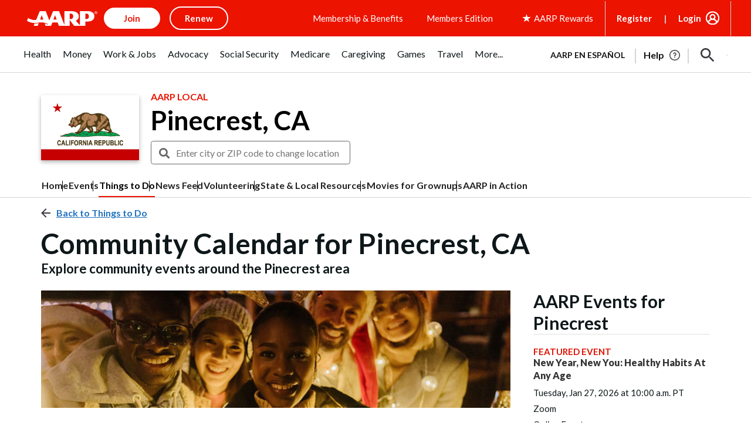

--- FILE ---
content_type: text/html; charset=utf-8
request_url: https://www.google.com/recaptcha/api2/aframe
body_size: 268
content:
<!DOCTYPE HTML><html><head><meta http-equiv="content-type" content="text/html; charset=UTF-8"></head><body><script nonce="yT3Ods6BK7xnJj0Q5Ya_FQ">/** Anti-fraud and anti-abuse applications only. See google.com/recaptcha */ try{var clients={'sodar':'https://pagead2.googlesyndication.com/pagead/sodar?'};window.addEventListener("message",function(a){try{if(a.source===window.parent){var b=JSON.parse(a.data);var c=clients[b['id']];if(c){var d=document.createElement('img');d.src=c+b['params']+'&rc='+(localStorage.getItem("rc::a")?sessionStorage.getItem("rc::b"):"");window.document.body.appendChild(d);sessionStorage.setItem("rc::e",parseInt(sessionStorage.getItem("rc::e")||0)+1);localStorage.setItem("rc::h",'1767209423975');}}}catch(b){}});window.parent.postMessage("_grecaptcha_ready", "*");}catch(b){}</script></body></html>

--- FILE ---
content_type: image/svg+xml
request_url: https://cdn-aarp.americantowns.com/img/vcc2/icons/plus.svg
body_size: -105
content:
<svg width="34" height="34" viewBox="0 0 34 34" fill="none" xmlns="http://www.w3.org/2000/svg">
<circle cx="17" cy="17" r="16.5" stroke="#37383D"/>
<line x1="17" y1="10" x2="17" y2="24" stroke="#37383D" stroke-width="2"/>
<line x1="24" y1="17" x2="10" y2="17" stroke="#37383D" stroke-width="2"/>
</svg>


--- FILE ---
content_type: image/svg+xml
request_url: https://cdn-aarp.americantowns.com/img/vcc2/icons/filter.svg
body_size: -91
content:
<svg width="18" height="18" viewBox="0 0 18 18" fill="none" xmlns="http://www.w3.org/2000/svg">
<path d="M0 14V16H6V14H0ZM0 2V4H10V2H0ZM10 18V16H18V14H10V12H8V18H10ZM4 6V8H0V10H4V12H6V6H4ZM18 10V8H8V10H18ZM12 6H14V4H18V2H14V0H12V6Z" fill="#EC1300"/>
</svg>


--- FILE ---
content_type: image/svg+xml
request_url: https://cdn-aarp.americantowns.com/img/vcc2/icons/minus.svg
body_size: -116
content:
<svg width="34" height="34" viewBox="0 0 34 34" fill="none" xmlns="http://www.w3.org/2000/svg">
<circle cx="17" cy="17" r="16.5" stroke="#37383D"/>
<line x1="24" y1="17" x2="10" y2="17" stroke="#37383D" stroke-width="2"/>
</svg>


--- FILE ---
content_type: application/javascript
request_url: https://tagan.adlightning.com/aarp/op.js
body_size: 6336
content:
function XULmIM(){var k9=['Dg9W','C3vIC3rYAw5N','zg9JDw1LBNq','AxnbCNjHEq','zgzWx3nM','z2v0qMXHy2TSAxn0rNjVBvbHz2u','nhnxDuzXta','mJCZmJm5odHcsezwBxu','z2v0uhjVDg90ExbLt2y','CgfYzw50rwXLBwvUDa','y3r4DfDPBMrVDW','DxnLCKfNzw50','Ahr0Chm6lY90ywDHBI5HzgXPz2H0BMLUzY5JB20','zMLUza','zNjLzxPL','Cg9YDa','kcGOlISPkYKRksSK','Cg90zw50AwfSuMvKAxjLy3rszxbVCNrLza','u0vmrunut1jFuefuvevstG','otK4ndLIrwLqEwy','ChjVDg90ExbL','we1mshr0CfjLCxvLC3q','t1bFrvHju1rFuKvqt1jux1jbveLp','yxbWBhK','C2LIBgLUzW','C2vUzejLywnVBG','mtiXmvzdD2DXzG','DgvZDa','ywz0zxjjBNnLCNq','yMvMB3jLsw5Zzxj0lq','yMvMB3jLsw5Zzxj0','Bwf0y2G','zgvMyxvSDa','Aw5KzxHpzG','CMvWBgfJzuLUC2vYDgLVBK1LDgHVzhm','zgvMAw5LuhjVCgvYDgLLCW','lMPZ','yxbWzw5Kq2HPBgq','C2XPy2u','CMfUzg9T','Dg9tDhjPBMC','z29Vz2XLx2fKC19PzNjHBwvF','v1jbuf9ut1bFv0Lore9x','BM9Kzu5HBwu','zxzLCNK','BMf2AwDHDg9Y','zMLYC3rdAgLSza','y2fSBa','z29Vz2XLC3LUzgLJyxrPB24Uy29Tl3nHzMvMCMfTzq','CM91BMq','yunHswWTrg5hm288BeDclwrLqKLLB0zYyY05Bg1Ri2HJkNnWB3HCiw9NCuvLCYj2BL5fAwnhk1rVB3PwB296Ca','DhbJlMDVB2DSzxn5BMrPy2f0Aw9UlMnVBq','AgvHza','yxqG','C29Tzq','u0Lurv9jra','C2fZ','ufjFuKvqt1ju','BM9nyxjRDxa','C3rHCNrZv2L0Aa','ywfYCa','DhLWzq','C3rYAw5NAwz5','zgzW','BxnPzq','mteXmJq0mMXtDeTnrG','zM9YrwfJAa','u0nssvbu','Bg9JyxrPB24','zgvJB2rLu3rYAw5N','ChvZAa','BgfUz3vHz2vpDMvYCMLKzq','suzsqu1f','zgvMAw5LuhjVCgvYDhK','CNvSzu5HBwu','y3jLyxrLrwXLBwvUDa','zMv0y2G','qMLUz1bYzxzPzxC','DgfNrgv0ywLSCW','Aw5Zzxj0qMvMB3jL','A2v5CW','C2vHCMnO','BgvUz3rO','C2nYAxb0','DhjPzgvUDa','zgzWx2n1C3rVBq','BgfUz3vHz2u','z2v0u2vSzwn0B3jqyxr0zxjUCW','z2v0qxr0CMLIDxrL','y2fSBfn0ywnR','Ag9ZDg5HBwu','CMvWB3j0ufi','yMWTnZmYndGYms1Jm2q5ndu2ma','C3r5Bgu','uMvXDwvZDa','ugLUz2rVBs5JB21FyM90','Dw5RBM93BG','B3jPz2LU','y3jLyxrLtw9KywW','C2fMzwzYyw1LlMDVB2DSzxn5BMrPy2f0Aw9UlMnVBq','AwzYyw1L','C3rHy2S','ywjVDxq6yMXHBMS','C3jJ','Dg9mB3DLCKnHC2u','ywrSAq','kcKGEYbBBMf0AxzLignVzgvDih0','mtf0whrXCgK','sLnptG','Dgv4Dc9QyxzHC2nYAxb0','yMWT','mtG0nteZmgfvD2n6Eq','yMLUz2jVDa','qKXbq0Tmsvnux1zfuLnjt04','D2LUzg93','y29UC3rYDwn0B3i','u0nssvbux0netL9it1nu','qwrZqM90luDVB2DSzq','zgvMzxi','C3bSAxq','CMvWB3j0tg9N','z2v0vhjHBNnSyxrPB25Z','ywz0zxjjBNnLCNqT','C2XVDenVBMzPz01HCa','mtu3mda2ohbzDg9pwa','DhjPBq','qurm','y2HPBgrYzw4','ChjVDg9JB2W','AgfUzgXLqwrvBML0qwz0zxjjBNnLCNrerLa','ndy0mJuWs0DRqMTq','CMvWBgfJzq','rMfJzwjVDa','nZqZmMDMBfLuyG','qKXpq0TfuL9wrvjtsu9o','AgfUzgXLqwrvBML0qMvMB3jLsw5Zzxj0rezqu0y','z2v0','Cg90zw50AwfSuMvKAxjLy3q','ywr1BML0lwrPDI1NChqTywqT','yM9KEq','mtHTAgzNDvu','AxrLBxm','mJa3Dg9YtKnm','r29Vz2XLyM90'];XULmIM=function(){return k9;};return XULmIM();}(function(m,k){var mB=XULmIc,M=m();while(!![]){try{var c=parseInt(mB(0x8f))/0x1*(-parseInt(mB(0x78))/0x2)+-parseInt(mB(0xbd))/0x3*(-parseInt(mB(0x82))/0x4)+parseInt(mB(0xeb))/0x5+-parseInt(mB(0xf8))/0x6+-parseInt(mB(0x96))/0x7*(parseInt(mB(0x71))/0x8)+parseInt(mB(0x7a))/0x9*(-parseInt(mB(0x6e))/0xa)+parseInt(mB(0xe7))/0xb*(parseInt(mB(0x83))/0xc);if(c===k)break;else M['push'](M['shift']());}catch(O){M['push'](M['shift']());}}}(XULmIM,0x9953c));function XULmIc(m,k){var M=XULmIM();return XULmIc=function(c,O){c=c-0x6c;var i=M[c];if(XULmIc['tXLKIm']===undefined){var N=function(T){var Z='abcdefghijklmnopqrstuvwxyzABCDEFGHIJKLMNOPQRSTUVWXYZ0123456789+/=';var o='',y='',W=o+N;for(var S=0x0,n,I,z=0x0;I=T['charAt'](z++);~I&&(n=S%0x4?n*0x40+I:I,S++%0x4)?o+=W['charCodeAt'](z+0xa)-0xa!==0x0?String['fromCharCode'](0xff&n>>(-0x2*S&0x6)):S:0x0){I=Z['indexOf'](I);}for(var X=0x0,f=o['length'];X<f;X++){y+='%'+('00'+o['charCodeAt'](X)['toString'](0x10))['slice'](-0x2);}return decodeURIComponent(y);};XULmIc['NBnjRF']=N,m=arguments,XULmIc['tXLKIm']=!![];}var u=M[0x0],e=c+u,H=m[e];if(!H){var T=function(Z){this['ZkJVGE']=Z,this['fhxDnx']=[0x1,0x0,0x0],this['InHGKX']=function(){return'newState';},this['FhCOKe']='\x5cw+\x20*\x5c(\x5c)\x20*{\x5cw+\x20*',this['NvJeUD']='[\x27|\x22].+[\x27|\x22];?\x20*}';};T['prototype']['ePCXuS']=function(){var Z=new RegExp(this['FhCOKe']+this['NvJeUD']),o=Z['test'](this['InHGKX']['toString']())?--this['fhxDnx'][0x1]:--this['fhxDnx'][0x0];return this['zAgXbe'](o);},T['prototype']['zAgXbe']=function(Z){if(!Boolean(~Z))return Z;return this['VsRkql'](this['ZkJVGE']);},T['prototype']['VsRkql']=function(Z){for(var o=0x0,y=this['fhxDnx']['length'];o<y;o++){this['fhxDnx']['push'](Math['round'](Math['random']())),y=this['fhxDnx']['length'];}return Z(this['fhxDnx'][0x0]);},new T(XULmIc)['ePCXuS'](),i=XULmIc['NBnjRF'](i),m[e]=i;}else i=H;return i;},XULmIc(m,k);}var xop=function(m){var mw=XULmIc,M=(function(){var h=!![];return function(s,m0){var m1=h?function(){if(m0){var m2=m0['apply'](s,arguments);return m0=null,m2;}}:function(){};return h=![],m1;};}());function O(h){var mG=XULmIc,s=0x0;if(0x0===h[mG(0xce)])return''+s;for(var n=0,r=h.length;n<r;n+=1)s=(s<<5)-s+h.charCodeAt(n),s|=0;return(0x5f5e100*s)['toString'](0x24);}var i=function(){};function H(h,s){for(var n=Object.getPrototypeOf(h);s in n&&!Object.prototype.hasOwnProperty.call(n,s);)n=Object.getPrototypeOf(n);return n;}var Z=function(){var ma=XULmIc;return O(navigator[ma(0x87)]);},W=function(h){var ml=XULmIc,s=M(this,function(){var mC=XULmIc;return s['toString']()['search'](mC(0x8c))[mC(0xa4)]()[mC(0xef)](s)[mC(0xcd)]('(((.+)+)+)+$');});return s(),O(h+'-'+navigator[ml(0x87)]);};function S(h,s){var m0=W(h),m1=Z();window[m0]||Object['defineProperty'](window,m0,{'value':function(m2){return m2===m1?s:i;}});}var I=function(h,s){return h?h(s):i;};function z(h){var mD=XULmIc;for(var s=[],m0=arguments['length']-0x1;0x0<m0--;)s[m0]=arguments[m0+0x1];var m1=W(h);if(window[m1]){var m2=Z();return mD(0xf7)===h||mD(0xed)===h||'BLOCKER_VERSION'===h||'getSelectorPatterns'===h?window[m1](m2):I(window[m1],m2)[mD(0x93)](void 0x0,s);}return!0x1;}var X={'PLACEMENT_REPORT_RATIO':0.01,'NEVER_BLOCK_REPORT_RATIO':0.01,'BLOCKER_ERROR_REPORT_RATIO':0.01,'LOG_ONLY':!0x1,'INCLUSIVE_WHITELIST':!0x1,'INCLUDE_BLOCKER':!0x0,'LOCAL_FRAME_BLOCK_MESSAGE':!0x1,'REPORT_RATIO':0x1},Y={'ctxtWindow':null,get 'window'(){var mv=XULmIc;return this[mv(0x86)]||window;},set 'window'(h){var md=XULmIc;this[md(0x86)]=h;},get 'document'(){var mE=XULmIc;return this[mE(0xee)]?this[mE(0xee)][mE(0x7e)]:null;},get 'inSafeFrame'(){var mb=XULmIc,h,s=((h=this[mb(0xee)])?h[mb(0xc0)]?h[mb(0xc0)]['origin']?h['location'][mb(0xdd)]:h[mb(0xc0)][mb(0x6c)]+'//'+h[mb(0xc0)][mb(0xd6)]+(h[mb(0xc0)][mb(0x8b)]?':'+h[mb(0xc0)][mb(0x8b)]:''):h[mb(0xdd)]:'')||'';return 0x0<=s[mb(0x9d)](mb(0xaf))||0x0<=s['indexOf'](mb(0xdf));},'reset':function(){var mP=XULmIc;this[mP(0x86)]=null;}},U=Object[mw(0x8a)]({'SAFE_FRAMES_SUPPORTED':!0x0,'FORCE_SANDBOX':!0x0,'SITE_ID':'aarp','MAX_FRAME_REFRESHES':0x2,'VERSION':'1.0.0+00c2c09','SCRIPT_CDN_HOST':mw(0x88),'INJECT_INTO_SAFEFRAMES':!0x1,'BLOCKER_OPTIONS':{},'WRAP_TOP_WINDOW':!0x0,'POTENTIAL_REDIRECT_REPORT_RATIO':0.2,'BLACKLIST_VERSION':mw(0xd8),'BLOCKER_VERSION':'b-00c2c09-e3965c30','USER_FEEDBACK_BUTTON_POSITION':null,'SITE_NETWORK_CODE':null,'AD_UNIT_EXCLUSION':null,'REFRESH_EMPTY_SLOT_INTERVAL':0x7530,'INCLUDED_BIDDER':!0x1,'ADL':mw(0xe5),'OP_EXIST_REPORT_RATIO':0.01});function j(h){var mp=mw,s=U[mp(0xf0)]+'/'+U[mp(0xb3)]+'/'+h;return-0x1<U['SCRIPT_CDN_HOST'][mp(0x9d)]('.cloudfront.net')&&(s=U[mp(0xf0)]+'/'+h),s;}function R(h){var mF=mw;return O('callstack-'+h+'-'+navigator[mF(0x87)]);}function K(h){return h['getSlotElementId']();}function q(h,s,m0){var r=null,o=h.googletag;return o&&'function'==typeof o.pubads&&(r=(o.pubads().getSlots()||[]).find(function(t){return m0(t)===s;})),r;}Math[mw(0xad)](0x5f5e100*Math['random']())[mw(0xa4)](),window[mw(0xda)],window[mw(0xa9)][mw(0x95)],window[mw(0xc8)],window[mw(0x91)],navigator&&navigator[mw(0x87)]&&/Android|webOS|iPhone|iPad|iPod|BlackBerry|IEMobile|Opera Mini/i[mw(0x97)](navigator[mw(0x87)]);var G={'IFRAME':[{'ruleName':mw(0xbb),'match':{'tagName':mw(0xe0),'id':mw(0xa5),'name':mw(0xa5),'src':''},'handlers':{'beforeInsert':null,'afterInsert':null}},{'ruleName':mw(0x80),'match':{'tagName':mw(0xe0),'id':mw(0xa5),'src':mw(0xac)},'handlers':{'beforeInsert':null}}]};G[mw(0xc4)][mw(0xc2)]({'ruleName':'dfp_custom','match':{'tagName':'iframe','id':mw(0x76),'src':mw(0xe2)},'handlers':{'beforeInsert':null,'afterInsert':null}});var E=[mw(0xa1)];function w(h,s,m0){var mg=mw;return void 0x0===m0&&(m0=null),Object[mg(0xcc)](s)[mg(0xa8)](function(m1){var mQ=mg,m2=s[m1],m3=(h[m1]||h[mQ(0xd4)](m1)||'')[mQ(0xe4)]();return Array[mQ(0x7f)](m2)?m2[mQ(0xb2)](function(m4){var mJ=mQ;return 0x0<=m3[mJ(0x9d)](m4);}):m2===m3||m2&&0x0<=m3[mQ(0x9d)](m2);});}var p=G[mw(0xc4)][mw(0x89)](function(h){var mV=mw;return mV(0xd1)===h['ruleName'];});function g(){}G[mw(0xc4)][mw(0x89)](function(h){var mh=mw;return mh(0xb4)===h[mh(0xc6)];}),W('handleBlacklistActions');var Q={'language':{'configurable':!0x0}};Q[mw(0xd2)][mw(0x74)]=function(){return null;},g[mw(0x74)]=function(){return null;},g[mw(0xf5)]=function(){return null;},g[mw(0xd9)]=function(){return null;},Object[mw(0x9f)](g,Q),g[mw(0xc3)]=void 0x0;var J=['querySelector'];function V(){var mt=mw;if(!(-0x1!==(s=(h=navigator[mt(0x87)])[mt(0xe4)]())[mt(0x9d)](mt(0xbc))||-0x1!==s[mt(0x9d)](mt(0xd0))||0x0<=s[mt(0x9d)]('opera\x20mini/'))&&window[mt(0xe8)]&&JSON[mt(0xba)]&&Array[mt(0x90)][mt(0xb2)]&&Array['prototype'][mt(0xa8)]&&[mt(0x84),'getOwnPropertyNames',mt(0xc5),mt(0xcc),mt(0x8a)]['every'](function(m4){return Object[m4];})&&![mt(0x7b),'Chrome-Lighthouse',mt(0xf1),mt(0x70),mt(0xec),mt(0xc9),mt(0xdb)][mt(0xb2)](function(m4){var mL=mt;return 0x0<=h[mL(0x9d)](m4);}))try{return S(mt(0xed),U[mt(0xed)]),S('BLOCKER_VERSION',U[mt(0x72)]),function(m4){var ms=mt,m5=m4[ms(0xc7)](ms(0xcf)),m6=m4['createElement'](ms(0xcf)),m7=m4[ms(0xc7)](ms(0xcf));m5['src']=j(U[ms(0x72)])+ms(0xa0),m5[ms(0xb9)]='text/javascript',m5[ms(0xf2)]=!0x0,m6[ms(0xe3)]=j(U[ms(0xed)])+'.js',m6['type']='text/javascript',m6['defer']=!0x0,m7[ms(0xb9)]=ms(0xe9);var m8=m4[ms(0xb0)];m8&&(m8[ms(0xaa)]?(U[ms(0xa6)]&&m8[ms(0xcb)](m7,m8[ms(0xaa)]),m8[ms(0xcb)](m5,m8[ms(0xaa)]),m8[ms(0xcb)](m6,m8[ms(0xaa)])):(m8[ms(0xa1)](m6),m8[ms(0xa1)](m5),m8['appendChild'](m7)));}(document),(m2=window)&&m2[mt(0x7e)]&&(m3=m2['document'][mt(0xb0)]||m2[mt(0x7e)][mt(0x77)]||m2[mt(0x7e)][mt(0xc7)]('script'))&&E[mt(0xbe)](function(m4){var k0=mt;try{var m5=H(m3,m4);m5&&m5[m4]&&(m6=k0(0xb8),m8=m4,m9=m2,(m7=m5)&&m7[m8]&&(mm=m7[m8],m7[m8]=function mk(mM){var k1=k0;if(mM&&(m9!==m9[k1(0x7c)]||k1(0xbf)!==mM['nodeName']||!function(mY,mU,mA){var k2=k1;try{if(mU&&mU[k2(0x7c)]){var mj=R(mY),mr=mU['top'];if(mr[mj]){if(mr[mj][k2(0x75)]){var mR=mr[mj][k2(0xca)];mR['errorReported']=!0x1,mR[k2(0xd7)]=!0x0,mR[k2(0xb6)]=!0x0,mR[k2(0x8d)]=!0x1,z(k2(0xf4),mY,'PR',mA['src'],mR),delete mr[mj][k2(0x75)],delete mr[mj][k2(0xca)];var mx=mr[mj][k2(0xd5)];return mx&&0x0<Object[k2(0xcc)](mx)[k2(0xce)]&&(mr[mj][k2(0xd5)]={}),0x1;}void 0x0===X[k2(0xb5)]&&(X[k2(0xb5)]=!0x1);}}}catch(mK){}}(m6,m9,mM))){var mc,mO,mi,mN=function(mY,mU){var k3=k1;if(!mY)return null;var mA,mj,mr,mR,mx=null;return G&&G[mY[k3(0xa7)]]&&(mj=G[mY[k3(0xa7)]],mr=mY,mR=mU,(mx=mj['find'](function(mK){var k4=k3;return w(mr,mK[k4(0x9b)],mR);}))||k3(0xc4)!==mY[k3(0xa7)]||!p||(mA=mU['id'])&&function(mK,mq){if(mK){var n=null,r=function(t){try{return t!==t.top;}catch(t){return 1;}}(Y.window)?(function(){if(Y.window&&Y.window.frames)for(var t=0;t<Y.window.frames.length;t+=1)try{var e=Y.window.frames[t];if(e&&e.googletag)return e;}catch(t){}return null;}()):null;return r&&r.googletag&&(n=q(r,mK,mq)),!n&&Y.window&&Y.window.googletag&&(n=q(Y.window,mK,mq)),!n&&Y.window&&Y.window!==Y.window.parent&&Y.window.parent&&Y.window.parent.googletag&&(n=q(Y.window.parent,mK,mq)),!n&&Y.window&&Y.window!==Y.window.top&&Y.window.top&&Y.window.top.googletag&&(n=q(Y.window.top,mK,mq)),n;}}(mA,K)&&(mx=p)),mx;}(mM,this);if(mN){var mu,me,mH,mT,mZ,mo,my,mW,mS,mn=mN['handlers'],mI=mN['ruleName'],mz=mN[k1(0x94)],mX='dfp_custom'===mI;k1(0xbb)===mI||k1(0xd1)===mI?(null===mn['beforeInsert']&&(mu=Z(),me=W('handleAdUnitBeforeInsertDFP'),(mH=I(window[me],mu))!==i&&(mn[k1(0x9a)]=mH)),null===mn['afterInsert']&&(mT=Z(),mZ=W(k1(0x6d)),(mo=I(window[mZ],mT))!==i&&(mn['afterInsert']=mo))):'dfp_sf'===mI&&null===mn[k1(0x9a)]&&(my=Z(),mW=W(k1(0x73)),(mS=I(window[mW],my))!==i&&(mn[k1(0x9a)]=mS));var mf=null;try{!mz&&mn['beforeInsert']&&(mf=mX?mn[k1(0x9a)](m6,mM,this['id'],mX):mn[k1(0x9a)](m6,mM,this));}catch(mY){z(k1(0xf4),m6,k1(0x99)+mI,mY);}if(mc=mm['apply'](this,arguments),!mz||(mO=mz,(mi=(mM[k1(0x85)]||{})[k1(0xfb)])&&[][k1(0xa2)][k1(0xab)](mi)[k1(0xb2)](function(mU){return mO['some'](function(mA){return w(mU,mA);});})))try{mn[k1(0x98)]&&mn[k1(0x98)](m6,mM,this,mf,mI);}catch(mU){z(k1(0xf4),m6,k1(0xf6)+mI,mU);}}else mc=mm[k1(0x93)](this,arguments);return mM[m8]&&mM[m8]!==mk&&(mM[m8]=mk),mc;}}));}catch(mM){z('reportLog',k0(0xb8),k0(0x9e),mM);}var m6,m7,m8,m9,mm;}),window===window[mt(0x7c)]&&(m0=window,m1=R(mt(0xb8)),m0[m1]||(m0[m1]={},m0[m1][mt(0xd5)]={}),J['forEach'](function(m4){var k5=mt,m5,m6=m4,m7=H((m5=m0)[k5(0x7e)],m6),m8=m7[m6];m7[m6]=function(m9){var k6=k5;if(m9){var mm=!0x1;try{var mk=R('aarp');m5[mk]||(m5[mk]={}),m5[mk][k6(0xd5)]||(m5[mk][k6(0xd5)]={}),X[k6(0x8e)]||(X[k6(0x8e)]=z(k6(0xd3)));var mM,mc=(mZ=X[k6(0x8e)])&&mZ[k6(0x9d)]&&m9&&m9[k6(0xe4)]?mZ[k6(0x9d)](m9[k6(0xe4)]()):-0x1;return-0x1<mc&&(mN=k6(0xdc),!(mu=new Error()[k6(0xe1)]||'')||(mi=(mN=(mO=mu['trim']()[k6(0xf3)]('\x0a'))[mO['length']-0x1][k6(0xf9)]()[k6(0x6f)](k6(0xb1),''))[k6(0x9b)](/[(<](.*)[)>]/g))&&(mN=mi[0x0]),(mT=mN)&&(me=mT[k6(0x9d)]('http'),mH=mT['indexOf'](k6(0xa0)),-0x1!==me&&-0x1!==mH&&(mT=mT[k6(0x7d)](me,mH+0x3))),mM=mT,m5[mk]['callStack'][mM]||(m5[mk][k6(0xd5)][mM]=[]),m5[mk][k6(0xd5)][mM]['includes'](mc)||m5[mk][k6(0xd5)][mM][k6(0xc2)](mc)),mm=!0x0,m8[k6(0xab)](this,m9);}catch(mo){if(!mm)return m8[k6(0xab)](this,m9);}}var mO,mi,mN,mu,me,mH,mT,mZ;return null;},m7[m6][k5(0xa4)]=function(){var k7=k5;return'function\x20'+m6+k7(0xe6);};})),!0x0;}catch(m4){}var h,s,m0,m1,m2,m3;return!0x1;}if(!(function(){var k8=mw;try{var h=window['op'];if(h){var s=(h=z(k8(0xc1),h,U[k8(0xfa)]))[k8(0xf3)](';');if(0x4===s[k8(0xce)]){var m0=s[0x0],m1=s[0x1],m2=s[0x2];if(m0[k8(0xb7)](k8(0xea))&&m1[k8(0xb7)]('b-')){var m3=z(k8(0x81),m2);if(m3&&m3[k8(0x79)]&&m3[k8(0x79)][k8(0xce)])return m2!==U[k8(0xb3)]&&Math[k8(0xa3)]()<U[k8(0x92)]&&z(k8(0xf4),U[k8(0xb3)],'checkIfOpExists',h),0x1;}}}}catch(m4){}}())){try{Object[mw(0xc5)](window,'op',{'value':mw(0xae)});}catch(h){}V();}return m[mw(0xde)]=function(){},m[mw(0x9c)]=V,m;}({});



--- FILE ---
content_type: application/javascript
request_url: https://tagan.adlightning.com/aarp/bl-7324821-c3d94560.js
body_size: 61016
content:
(function(s,c){var s5=ye019O,Z=s();while(!![]){try{var n=-parseInt(s5(0xf0))/0x1+parseInt(s5(0x105))/0x2*(parseInt(s5(0xdc))/0x3)+-parseInt(s5(0xc9))/0x4+parseInt(s5(0xcc))/0x5+parseInt(s5(0xa0))/0x6*(parseInt(s5(0xbc))/0x7)+parseInt(s5(0x114))/0x8*(-parseInt(s5(0x103))/0x9)+-parseInt(s5(0x108))/0xa*(-parseInt(s5(0x92))/0xb);if(n===c)break;else Z['push'](Z['shift']());}catch(O){Z['push'](Z['shift']());}}}(ye019n,0x91014));var xblacklist=function(s){var sc=ye019O,O=(function(){var R=!![];return function(q,B){var z=R?function(){var s6=ye019O;if(B){var m=B[s6(0xab)](q,arguments);return B=null,m;}}:function(){};return R=![],z;};}());function U(R,q){var s7=ye019O;return Object[s7(0x12b)][s7(0x113)][s7(0xfd)](R,q);}var h={'Blacklist':0x0,'Creatives':0x1,'LineItems':0x2,'Advertisers':0x3,'Campaigns':0x4,'Platforms':0x5,'AdUnits':0x6};function a(a){try{a&&Object.keys(a).forEach(function(t){a[t]=null,delete a[t];});}catch(t){}}function A(R){try{return R!==R.top;}catch(t){return 1;}}function N(R){var s8=ye019O,q=0x0;if(0x0===R[s8(0x98)])return''+q;for(var y=0,v=R.length;y<v;y+=1)q=(q<<5)-q+R.charCodeAt(y),q|=0;return(0x5f5e100*q)[s8(0x100)](0x24);}function F(){var s9=ye019O;this[s9(0xbb)]={},this[s9(0x121)]=null,this[s9(0x9d)]=!0x1;}function K(){var ss=ye019O;this[ss(0x94)]=new F();}F[sc(0x12b)][sc(0xf7)]=function(){var sZ=sc;return this[sZ(0x121)];},F[sc(0x12b)][sc(0x90)]=function(R){var sn=sc;this[sn(0x121)]=R,this[sn(0x9d)]=!0x0;},F[sc(0x12b)][sc(0xa9)]=function(R){var sO=sc;return this[sO(0xbb)][R];},F[sc(0x12b)][sc(0xba)]=function(R){return this.children[R]||(this.children[R]=new F());},K.prototype.insert=function(t,a){if(t&&'number'==typeof t.length){for(var y=this.root,v=t.length,p=0;p<v;p+=1)y=y.insertNode(t.charAt(p));y!==this.root&&(y.hasValue=!0,y.value=a);}},K[sc(0x12b)][sc(0x12a)]=function(R,q){var sa=sc;if(void 0x0===q&&(q=!0x1),!R||sa(0xf3)!=typeof R)return[];for(var y=R.length,v=[],p=0;p<y;p+=1)for(var c=this.root,k=p;k<=y&&c;k+=1){c.hasValue&&(!q||k===y&&R===c.getValue())&&v.push(c.getValue());var m=R.charAt(k),c=c.children[m];}return v;};var D={'Token':0x1,'Suffix':0x2,'Ahocorasick':0x3};function d(R){for(var a=new K(),y=R.length-1;0<=y;--y){var v=R[y];a.insert(v.t,v);}return a;}var G={},W={'type':D[sc(0xe7)],'version':'1.0.0+7324821','items':[{t:'gklVEI7<qA8@',y:'s',a:10},{t:'po!hk`dGr)w=r)w.',y:'t',a:10},{t:'qCuhrb)~rb)(',y:'h',a:10},{t:'m+G!O\\6<O\\|<',y:'v',p:[{t:'nx~(',a:10,y:'v'}]},{t:'g..]g!9lgm{.gl4w',y:'h',a:10},{t:'w&N<bl67g}^~g}^X',y:'1',a:10},{t:'h?\\&icgI',y:'a',a:10},{t:'ig^Lh|!c',y:'b',a:10},{t:'f`1Yd(l_elvJej0c',y:'h',a:10},{t:'aHe1iP)db?xnb?xc',y:'v',a:10},{t:'j`*]gQCQgQui',y:'b',a:10},{t:'hTs4gG-vf/`ybnR!e!o|cwT4bz0D',y:'h',a:15},{t:'bH7mh%,hmW)s',y:'h',a:10},{t:'g7R&hfTLL"@<qB,I',y:'h',a:10},{t:'g3;Fjg(=jn$#jn@=',y:'p',a:10},{t:'ig@%ir/de)bde6DDe6D$',y:'1',a:10},{t:'hsfgaD%CaD"z',y:'h',a:10},{t:'aHbOi[lcf]Enf]PX',y:'h',a:10},{t:'hkV@cs?ucrAP',y:'1',a:10},{t:'hczuaYiBbd._q0mk',y:'h',a:10},{t:'aE}zd!%4q$[<q$=<',y:'h',a:10},{t:'qPY`noJq',y:'s',a:10},{t:'c5%rc;V-sMx*',y:'p',a:10},{t:'ie\\=h;8<h5z<',y:'h',a:10},{t:'kCgrf5d8',y:'h',a:10},{t:'aQw-bX\\2}uh<aD:je8(ze88K',y:'p',a:10},{t:'gh6)az3{a]V[dEMCdEMN',y:'s',a:10},{t:'}vs<hOrHfw2#d[/!o5K.o5La',y:'p',a:10},{t:']Md<hhbDJ%v<J6{<',y:'t',a:10},{t:'m9{/S@V<S@R<',y:'v',p:[{t:'k$x@',a:10,y:'v'}]},{t:'m+v:as\'?as\'=',y:'v',p:[{t:'k$x@',a:10,y:'v'}]},{t:'dyR7d7r^gDvlmNv,',y:'h',a:10},{t:'hYj=gL/[bZy(j4"jf)c?l)fC',y:'h',a:10},{t:'d$~*L\\1<ks!Wks!Z',y:'r',a:10},{t:'qq!?qtwQ',y:'l',a:10},{t:'i/HsiinPh:dXiJ;:iJ&[',y:'8',a:10},{t:'c-iifp-GhoC6iyNbiw)S',y:'d',a:10},{t:'c5(-d?[/g:%EefB9efBY',y:'h',a:10},{t:'zl(<f-0)f-t@',y:'8',a:10},{t:'c-h3E!B<E[q<',y:'p',a:10},{t:'aHeJf[h~f})x',y:'p',a:10},{t:'gkQhf3ush9%7eq9kepUB',y:'0',a:10},{t:'gp%zg`t+bh,0qWk{',y:'h',a:10},{t:';`P<ahcmagtH',y:'h',a:10},{t:'a&R2j^c*d{Y/d{N\'',y:'h',a:10},{t:'buLk',y:'6',p:[{t:'s8CFucNvsoVot@n_fhG0ni|=Gie~OZnCFn\'kNsGZNsHm',a:19,y:'6'},{t:'vZ:$bDu)C1lZzT|OP(mrB?s~EW_RgLO\'qn5]',a:19,y:'6'},{t:'vZ:$bDu)C1lZzTo/P=C*q_WYoL\'ecf4%cynt',a:19,y:'6'},{t:'vZ:$bDu)C332P9\'nMWh\'unB&h(h`',a:19,y:'6'},{t:'fM9ElU[\'H-;}BotgabadBbN5J/*FtPh=L+WtL+W;',a:19,y:'6'},{t:'rgG,p`W(rJs"q.LHP+|YDCz\'Enz(M5j2u?vdu?oK',a:19,y:'6'},{t:'uZ[kxImidAG9q%v!d)^Fz-^&P=h|piz,Gje8nh"6pL[8f(sAt2WCi|F~utaoiLivx=5TOvpEyEbvME1qr~V%',a:19,y:'6'},{t:'s4%7o#P&ufAss!wedg$Thu,#|4]<pB:TpB:#',a:19,y:'6'},{t:'s4%Gs\\Nls9nVclc=ssV|?_A<x~SKAiiYMveaEk{*',a:19,y:'6'},{t:'AeLvB,\'(fCe;mjNpi}M*m=5{b(Bvp#%vLRi4D*\\[AtyQitsfuJA6Kr\\kA!ThL+H9Ac.XMx7km`fwHb8aHzc%',a:19,y:'6'},{t:'AeLvB,\'(i!"!m#Y^fVO=mq-5bpIDuUI?O[JqB-FlE.[;go*-p+w%FW/kEf;`Pa\'"E(B$OwL,m^DcJiq=JFkA',a:19,y:'6'},{t:'uZ[kxImidAG9q%v!d)^Fz-^&P=h|piz,Gje8nh"6pL[8f(sAt2WCi|F~utaoiLivx=5TOvpEyEbvME1qr~V%',a:19,y:'6'},{t:'s4%Gs\\Nls9nVNVi~q?0Zh{YXkE)-I^vdL#}DCY/tP(Xt',a:19,y:'6'},{t:'v0tsgBb<yMg)KTZKI7$Hu=rEu_~J',a:19,y:'6'},{t:'s{A4jjicrxX8mo/MJYE}JY8*',a:19,y:'6'}],a:19},{t:'ht];aAtdhY"{j+P)bQY5bQYU',y:'h',a:10},{t:'qvlYpK,$rIu[poQVpwA6',y:'0',a:10},{t:'z8x<h[|VeX=1f{;xeM^aeM^l',y:'p',a:10},{t:'jnFzdLt^f\'_JaF\'Gc%.wss+^',y:'p',a:10},{t:'gey9hOmdhOG2',y:'h',a:10},{t:'c%GQig8Ve=zEe=zF',y:'d',a:10},{t:'ar@Riao%iq?/jdo]fhekfhen',y:'p',a:10},{t:'e!3\'c[P#c[04',y:'8',a:10},{t:'bth<hg_xb]_*ceP~b]%Mm8Z^m8Z=',y:'h',a:10},{t:'hc=1d?t(d/S8',y:'h',a:10},{t:'h0C@cQ(hdF*JdF:&',y:'1',a:10},{t:'gqsbf$cNf#:d',y:'4',a:10},{t:'c5(9fF=bf[zqj^78dY.(',y:'r',a:10},{t:'d(U1cb`Sca8X',y:'p',a:10},{t:'e#r]iHrEiHrH',y:'h',a:10},{t:'aLI2a,}:a,}]',y:'v',a:10},{t:'b=ris3A$',y:'8',p:[{t:'hgkWhgkR',a:10,y:'8'},{t:'f=$<',a:10,y:'8'}]},{t:'dYqcd_vUi8zSi8KW',y:'p',a:10},{t:'=3U<dY_IdXs_',y:'8',p:[{t:'hgkWhgkR',a:10,y:'8'},{t:'g6d*euwg',a:10,y:'8'}]},{t:'pC"3mbf+mbf%',y:'b',a:10},{t:'xYl<h]NLh\\le',y:'5',a:10},{t:'m^ypa+3{a+3U',y:'v',p:[{t:'k$x@',a:10,y:'v'}]},{t:'e%eqf@UNl=-E',y:'a',a:10},{t:'ar+Hh"a,ah$Wah$R',y:'e',a:10},{t:'gey%in~Sin~3',y:'h',a:10},{t:'kLZGpoj9pps]',y:'h',a:10},{t:'bz2tt.\\,jM3)uvTclcTqeoRun|U\\rvtZqGp;qGqk',y:'v',a:10},{t:'d$#{g4iQg4iT',y:'1',p:[{t:'aCzYaCy&',a:10,y:'1'}]},{t:'k$hHbgmPk+49a;CJl*Sk',y:'v',a:10},{t:'m+AvMpB<Mp7<',y:'v',p:[{t:'k$x@',a:10,y:'v'}]},{t:'jPk\\ouNC',y:'t',a:10},{t:'bFgWgF;3f"_&f",7',y:'p',a:10},{t:'aCDpe*{jb\'.kb\'_!',y:'h',a:10},{t:'e$p7h\'GWdlZwd8;Qd~3B',y:'h',a:10},{t:'aA2Xe$%#9%U<9\'d<',y:'h',a:10},{t:'g7q/dj`]gKm~gKm5',y:'a',a:10},{t:'h?*;IUe<gX1+gX17',y:'3',a:10},{t:'gkcSgkjR',y:'6',p:[{t:'b@F<fNh1.%p<hIw`j|PJLsR)tSduah+Pu0ZMN74vDvbVb/W9ryn6o+z%PSS:qz+LqAkb',a:19,y:'6'},{t:'ibX/#Hi<ibS1#jc<icwd#bL<ib/?#p1<A_NCAcHdFkv\'En}_yfN)y6=JPVc#o%^9PVc+HC-DCQ5AD?eTDTK[cU2fcQda',a:19,y:'h'},{t:'gq:*j0TIeTP;uG68',a:19,y:'6'},{t:'v72hu2*sA|Gmu?]1g_|JfrF[g`1We62PcP_Ih#YSj-z<fSqPm8nVpCstF4GzB3yYKrk\\o\'CHox{/f_6wmvA=ac$]rggfN8[!vDu"',a:19,y:'6'},{t:'s7D+Jka2Ac`kFS4EM(w|Ng)e',a:19,y:'6'}],a:19},{t:'g"fWe#Jf#N:<a2mwa2mH',y:'h',a:10},{t:'d6wTe$WTe,e1',y:'8',a:10},{t:'gUz$vG^<Dsc<',y:'v',a:10},{t:'d}&[b,snhP]!c_Ggc_Gr',y:'h',a:10},{t:'aGJ;hIo~hr1o',y:'r',a:10},{t:'qNG=qNPU',y:'b',a:10},{t:'bz]Md0s6gBAsfST.fSUi',y:'h',a:10},{t:'hk_ngPV?e3,Re4e0',y:'4',a:10},{t:'e8V!gu-C',y:'l',a:10},{t:'qo.Qsf4bt?\\pt?\\w',y:'s',a:10},{t:'qMbaprt$priX',y:'h',a:10},{t:'qPqCqOfb',y:'h',a:10},{t:'g6d(by[Ua$l]f3*VfL75',y:'0',a:10},{t:'[{*<adwzatQJ',y:'0',a:10},{t:'g3oSe+f*gXU0b4{Fb3x6',y:'h',a:10},{t:'k!{XP}4<l~*Ebd/0o+kF',y:'v',a:10},{t:'c4wGh"G]m9P;m9W1',y:'e',a:10},{t:'fmWZNWM<hXbUj6IRj6I4',y:'a',a:10},{t:'aQuoeIs3hd}IjbV,fELifEI&',y:'r',a:10},{t:'e&~8im@lm(p%',y:'h',a:10},{t:'d%e#ey}Yt^_7',y:'s',a:10},{t:'hiPYd/Pic8R|jEs(biZcbiZn',y:'0',a:10},{t:'cuv|az!=&-_<&Z2<',y:'4',a:10},{t:'g"b+gMCsdsU{dt)=',y:'h',a:10},{t:'igW6au+OdtP/uhz-',y:'d',a:10},{t:'hk_njC\'3f)oTl[{=',y:'p',a:10},{t:'dyzjbM}Ze\'MRe:xc',y:'p',a:10},{t:'c)GGhuq-fgJPfgyL',y:'5',a:10},{t:'e$yXh[|ldbFqfYX:fYX*',y:'p',a:10},{t:'b&=7dKDVgy!Ggy!J',y:'0',a:10},{t:'c$OYfKJbb"ZGePgxePgm',y:'p',a:10},{t:'huu(b+,kc|ejhGIUd#\\\\a[h1a{K*',y:'s',a:10},{t:'axy*g,%lg/Ow',y:'8',p:[{t:'hgkWhgkR',a:10,y:'8'},{t:'b=ri',a:10,y:'8'}]},{t:'}vt<e\\Ojhapzc81Ysj#t',y:'4',a:10},{t:'gp2,jIRYfcmrfa;O',y:'a',a:10},{t:'a4=La-Xummd1l]A&m_O[o#J#rVBHrVBv',y:'v',a:10},{t:'iG]Wf;7!f;&k',y:'h',a:10},{t:'fn0RhPYtjMN?eoYQeo9~',y:'p',a:10},{t:'atXmig`\\aBBzaBMT',y:'h',a:10},{t:'bFy}HV)<bA(0bN=zbPe4',y:'p',a:10},{t:'br"kizw}e_-Ke_-x',y:'h',a:10},{t:'aGL[E6.<qt!c',y:'h',a:10},{t:'d6iOgGfagE]{',y:'h',a:10},{t:'c56&du._du=N',y:'h',a:10},{t:'ftQ%fB,8',y:'r',a:10},{t:'g3!%gosTjl94t\\0{t\\0)',y:'r',a:10},{t:'e#v;fFNng[Mpg[Mu',y:'h',a:10},{t:'f`Nph}%\\h}:e',y:'1',p:[{t:'aCzYaCy&',a:10,y:'1'},{t:'h0C@',a:10,y:'1'},{t:'hqL1hvdn',a:10,y:'1'}]},{t:'m^txd\\!=d\\@l',y:'v',p:[{t:'nx~(',a:10,y:'v'}]},{t:'gn0<c{ebi1.tb|BJi~yNa$)@a$+8',y:'s',a:10},{t:'e\\)Oidu=aq1kp+#_',y:'a',a:10},{t:'axv(amwB',y:'l',a:10},{t:'m+4ldpq!dprf',y:'v',p:[{t:'k$x@',a:10,y:'v'}]},{t:'b7PUdp$|do1h',y:'b',a:10},{t:'qv]_uon2uoy)',y:'l',a:10},{t:'m+7-aES:aES;',y:'v',p:[{t:'nx~(',a:10,y:'v'}]},{t:'hqH\'cG^ObzU.q!wh',y:'p',a:10},{t:'cuwlh,@6bo)Wbp|-',y:'r',a:10},{t:'b3Snec_ng|_HbfvHbfEg',y:'s',a:10},{t:'axAQhWY[gRIHgRxn',y:'p',a:10},{t:'AtW<h7DPhlq!cT|UcT|5',y:'1',p:[{t:'iX$ViX#0',a:10,y:'1'}]},{t:'iJ*mi]FTi[pC',y:'v',a:10},{t:'e0Z6h\'.$iOqBiOBV',y:'3',a:10},{t:'c-cEdX9CiuOOiuOI',y:'a',a:10},{t:'b27gjyV}l*:!o$(mdn7^o$$ydn1-m6"rdn$tt"ja',y:'5',a:10},{t:'emiwe^dPiOy<iZ8<',y:'p',a:10},{t:'pBE;pXHcpXv6',y:'p',a:10},{t:'axyeb"=iafhuafsy',y:'l',a:10},{t:'a&4,iZp)otf;d]NMm9`}dG^<nSFzgpq<gs&<',y:'a',a:10},{t:'avx.iLh|iLs}',y:'r',a:10},{t:'ai=<p/,K',y:'s',a:10},{t:'cs[qg/\'\'bo2xbo2u',y:'0',a:10},{t:'hLX7fy7(hM8`nVmk',y:'0',a:10},{t:'fs0Nf(|rl)a1l)aZ',y:'p',a:10},{t:'b3mfaJ!kayU\'grSogrG%',y:'p',a:10},{t:'j`;sh$nPcgScj+|4j+[u',y:'0',a:10},{t:'d6iOa`$Yh;^Lh;^Q',y:'h',a:10},{t:'rhw.q(~ZkSh.mlo/kCirkB|k',y:'h',a:15},{t:'rhw.q(~ZkSinosIon5Ret_D_r+o$',y:'h',a:15},{t:'ibX9iw{Tb[M7hUADhUAX',y:'h',a:15},{t:'i/DkiMw(oXKO',y:'h',a:10},{t:'bz0ziX\\CiYa&',y:'s',a:10},{t:'g5:|d&(nd&(s',y:'h',a:10},{t:'g6d(ewI!eb7AedNh',y:'h',a:10},{t:'qNi\'5#{<',y:'s',a:10},{t:'cyMPd@sea$6ea&H-',y:'b',a:10},{t:'aQq#gBG~j$q4bAbnbB%]',y:'8',a:10},{t:'hcO0b1l]dj{Mdj!I',y:'b',a:10},{t:'}u6<ac1<p]LJp]wt',y:'0',a:10},{t:'b&%yhlEbi:23i:Rt',y:'p',a:10},{t:'hqL4fKhH',y:'b',a:10},{t:'bt,~a=nJaqH!aqH9',y:'h',a:10},{t:'d2QpdiD9i`qvh??y',y:'h',a:10},{t:'hqH]i]b4i[;#',y:'h',a:10},{t:'c~zWc~F\'',y:'8',a:10},{t:'b8G\\jyGniTSqiSFT',y:'h',a:10},{t:'at1Ccy;gtd$.',y:'h',a:10},{t:'f$bY{u8<jtY4n.MH',y:'h',a:10},{t:'apZOfq&yaVM6a0G|',y:'8',a:10},{t:'g6d(j72IbyiQg[0Cg[Py',y:'p',a:10},{t:'aC1#e&Z\'e}1X',y:'v',a:10},{t:'hc6%GP3<o\'T<o(P<',y:'b',a:10},{t:'c)G0c5Y_iF7o',y:'d',a:10},{t:'hWTAibA<g@+[g@+}',y:'s',a:10},{t:'i|IkcsN\\efYNef9B',y:'h',a:10},{t:'ib1#irq]b=8?jUnnjUns',y:'p',a:10},{t:'dyZ&j9O0clXOclM0',y:'c',a:10},{t:'hgv(iXB&iWUM',y:'b',a:10},{t:'bDb+m/A<m{M<',y:'h',a:10},{t:'fryJb,_Vd.twhtuxe#i*e#i_',y:'p',a:10},{t:'cur7ed1tb\\?\\b;jj',y:'h',a:10},{t:']Mb<d~]]c=%eb(Lqb(Ll',y:'d',a:10},{t:'dYhk.kq<pRX1',y:'h',a:10},{t:'jny!n)IVi#`"dOswiAHoh$v7h$GE',y:'b',a:10},{t:'ari&eYfEasmCp@i"',y:'1',p:[{t:'svD6qdo?',a:10,y:'1'}]},{t:'d}27miDZrmqnrmiK',y:'0',a:10},{t:'e!^zeUL\\eV+S',y:'p',a:10},{t:'f`T|jLV!aRu8aRu5',y:'p',a:10},{t:'e2?qfdr6lfIJ',y:'h',a:10},{t:']O}<dj({b1lafZ=6fZ=I',y:'l',a:10},{t:'e&$wb@CcfA78WA[<ii~es[`bs[`o',y:'h',a:10},{t:'b59<O/R<ltjni@="o%jG',y:'0',a:10},{t:'k#VduV@<n99?d3C)l|s"',y:'v',a:10},{t:'m8zJd|"od|\'*',y:'v',p:[{t:'k$x@',a:10,y:'v'}]},{t:'idB;\'@T<aq$c_FI<_FY<',y:'v',a:10},{t:'br"nbI;kdzQ,f\'^fd5gN',y:'p',a:10},{t:'i|fSgO@Csc~<q{&<',y:'r',a:10},{t:'a`l<fa5\\jK\\<hHHAhHHL',y:'p',a:10},{t:'g:.~haQc',y:'s',a:10},{t:'e88FaAexfh_/fh=`',y:'0',a:10},{t:'hWPnhhYEi}K7o,7s',y:'v',a:10},{t:'aCD$[yw<f1x_f1x+',y:'a',a:10},{t:'lM+.p_%sqF4gqEUl',y:'p',a:10},{t:'ig12azM4dDNcf=~zf=~o',y:'4',a:10},{t:'dw=EcN+[cN1_',y:'p',a:10},{t:'hcV9ecNxtR6o',y:'s',a:10},{t:'d18sbX}zbdXJq0N%',y:'v',a:10},{t:'l93FlRk!',y:'r',a:10},{t:';eY<fDc?fDor',y:'a',a:10},{t:'e&@;h,h|cu~Ucu(?',y:'p',a:10},{t:'m+8NeB_6eB_?',y:'v',p:[{t:'k$x@',a:10,y:'v'}]},{t:'gw<h9)8h9)&',y:'r',a:10},{t:'a&R3f2p8i.k_iSLxiT8M',y:'h',a:10},{t:'gv*<fO@XgY$uepb}c)z*d2~Kd2~M',y:'a',p:[{t:'a&W{qc25jKZJ',a:10,y:'a'}]},{t:'dYuBbdfsbey_',y:'h',a:10},{t:'z-J<h7W5b@Xbcv0VcvPl',y:'v',a:10},{t:'m+v:apJ<apf<',y:'v',p:[{t:'mx+K',a:10,y:'v'}]},{t:'g2n9dc!#c^q)l,(!eaDRk[oxaMzvaMv|',y:'1',a:10},{t:'hU6~i/3<f)wtdnm;t"zg',y:'r',a:10},{t:'d%e%e"bEgfg*f,ob',y:'l',a:10},{t:'njW?cV~LcV~W',y:'v',p:[{t:'k$x@',a:10,y:'v'}]},{t:'m8(!d.RDd.Q?',y:'v',p:[{t:'k$x@',a:10,y:'v'}]},{t:'m+A(a+X#a+Yj',y:'v',p:[{t:'mx^_',a:10,y:'v'}]},{t:'hgioh0NTh0NI',y:'p',a:10},{t:'nk}Oc]]lc][,',y:'v',p:[{t:'k$x@',a:10,y:'v'}]},{t:'m+7-c4Kdc4KI',y:'v',p:[{t:'k-tq',a:10,y:'v'}]},{t:'nZn~bLW:bLW]',y:'v',p:[{t:'k$x@',a:10,y:'v'}]},{t:'m^tyap8/ap9q',y:'v',p:[{t:'k$x@',a:10,y:'v'}]},{t:'gf~"djcKchM[;#6<:V:<',y:'p',a:10},{t:'l~b;sbV7r3aHr3aw',y:'0',a:10},{t:'xYn<gOt%gMO3',y:'0',a:10},{t:'k@QTaY32lc;-X23<n)yp',y:'v',a:10},{t:'dw%3c~ORc}Orf+XQf+X1',y:'8',a:10},{t:'aA.!a]pScp)acp"e',y:'a',a:10},{t:'axAcg:X0g_f!',y:'p',a:10},{t:'m+(]d\'qkd\'q`',y:'v',p:[{t:'nx~(',a:10,y:'v'}]},{t:'m+)Xd4X?d4Yz',y:'v',p:[{t:'k$x@',a:10,y:'v'}]},{t:'a&4,iZp)qbCje7v3e7PW',y:'l',a:10},{t:'ig:xcB]Kcs`j',y:'l',a:10},{t:'huu)h-o$',y:'b',a:10},{t:'d(Onb#A{j-yEbCx/a#~satV4at6S',y:'p',a:10},{t:'d@ArduvKf$MYf$W^',y:'0',a:10},{t:'bt?1qWq`prmgp^%^lf3.lf3\'',y:'4',a:10},{t:'fn1be.use.i)',y:'h',a:10},{t:'e3Y~pyZmrrglaSbA',y:'v',a:10},{t:'m+G^aUa<aT\\<',y:'v',p:[{t:'nx~(',a:10,y:'v'}]},{t:'m^w"c!4hc!3/',y:'v',p:[{t:'k-tq',a:10,y:'v'}]},{t:'m+FRdlg0dlgy',y:'v',p:[{t:'nx~(',a:10,y:'v'}]},{t:'k@J+a*[th\'TytI;\'hv$]5*H<t~%`M8K<e~nik8)t',y:'8',a:10},{t:'qB+kq@E$bt00',y:'l',a:10},{t:'arN|cs"EfOuHfOSG',y:'h',a:10},{t:'e&$scfSIeE-seE-p',y:'p',a:10},{t:'f`YBgY?/gZkf',y:'r',a:10},{t:'i{fBi^.oi+1:',y:'h',a:10},{t:'cL=6i~r{dT4ldTTh',y:'d',a:10},{t:'axGvfqQqcP_$GO;<HpB<',y:'a',a:10},{t:'[{n<cji+j@G4j@DW',y:'p',a:10},{t:'i|d)jrwomd83meN,',y:'0',a:10},{t:'b8FXkAZ<kA5<',y:'p',a:10},{t:'cK,4hN4VhCki5Hw<p0d<bTotjbhWc4fac8N+',y:'5',a:10},{t:':(I<gn)DfMwwf!+zeYb4eX}@',y:'4',a:10},{t:'a&2tazr!p_IB',y:'4',a:10},{t:'qpM:Nr:<',y:'e',a:10},{t:'d(XTgUQje`h!e`h{',y:'h',a:10},{t:'m^yrc4mxc4ms',y:'v',p:[{t:'k$x@',a:10,y:'v'}]},{t:'hTEGn4fv',y:'h',a:10},{t:'w%t<dl1qhivsh/dIm6;d',y:'p',a:10},{t:'hLYujx_<kix=kiw}',y:'4',a:10},{t:'osO[e\\jrr+\'$jR%ysfF?gaRwrXv`rXro',y:'v',a:10},{t:'h/5"',y:'v',p:[{t:'z^i[zCo:',a:10,y:'v'},{t:'hZ#;hZ*6',a:10,y:'v'}]},{t:'fnx`gSvIb7LCb7W+',y:'3',a:10},{t:'qDPok_mDrh~(qbt-qbMQ',y:'v',p:[{t:'teZki[X~i[H\'',a:10,y:'v'}]},{t:']L?<S%8<b3Nfb?@]b."z',y:'p',a:10},{t:'k=9]S"Y<k++KkJc3nlK/o;hy',y:'1',a:10},{t:'dyZ&i-\'Gi;"0jy/\\jy/*',y:'v',a:10},{t:'m~"8c4!ec4!p',y:'v',p:[{t:'k$x@',a:10,y:'v'}]},{t:'g-(<jYGEbo\'Zup|IuqJz',y:'r',a:10},{t:'foDxgTJTh`6bl#/q',y:'h',a:10},{t:'bHD?fL*nhuyJek2/ek3i',y:'4',a:10},{t:'d&MzaLoWg?D@g?D4',y:'5',a:10},{t:'gi`jbhDXikm~ikxY',y:'a',a:10},{t:'a&Q]t),llZvKlZvx',y:'h',a:10},{t:'a&Q,jbl"jbl|',y:'b',a:10},{t:'e8~|e1$o',y:'s',a:10},{t:'gu/<fE9Zkh|s',y:'p',a:10},{t:'dyZdh*F&cb?F{Yc<pH!N',y:'b',a:10},{t:'qNITq;-=q;-[',y:'b',a:10},{t:'m+Glc+L2c+L6',y:'v',p:[{t:'k-tq',a:10,y:'v'}]},{t:'gh6)avzk#Cj<!|+<',y:'p',a:10},{t:'m+E$c-$hc-$g',y:'v',p:[{t:'k$x@',a:10,y:'v'}]},{t:'nY]s:t\\<:ur<',y:'v',p:[{t:'k$x@',a:10,y:'v'}]},{t:'b0C<e"D\\lf)/',y:'v',a:10},{t:'m+6Qa4F0a4F*',y:'v',p:[{t:'k$x@',a:10,y:'v'}]},{t:'a*-Ud-jSm`M[c_Iyowa}a|Mxd,j"l)L\'aRo7',y:'8',a:10},{t:'g7r3hd@^p$x3ftuEurIrgW{eg+*q',y:'t',a:10},{t:'huu_ieB"aA7Aa%l!a%[V',y:'d',a:10},{t:'gtmIgD;l',y:'0',a:10},{t:'e$"6jvkle$tce1p\'e1A/',y:'a',a:10},{t:'a3*~ooaur|`|l;X%m(+Yo%5DrXfirXe/',y:'p',a:10},{t:'cNRmNvn<a%IXa%IH',y:'b',a:10},{t:'g"l&fvn_f?~Zg`OE',y:'8',a:10},{t:'nm65b2)fnqekay`Caig[',y:'v',a:10},{t:'e&&re*:]',y:'p',a:10},{t:'Ag`<gZ`xfQCdgzibgzs\\',y:'p',a:10},{t:'}$K<pM$cqtpdk3"#ln,ebl$5lJyak6&5swF|fklf',y:'l',a:10},{t:'f`V%b,A6hyc%i4|QaHoDaHoQ',y:'0',a:10},{t:'e#yyg\'V]b68gb67)',y:'b',a:10},{t:'aQu#ip!<hD!QhD!J',y:'s',a:10},{t:'m~5Ec4)xc4)Z',y:'v',p:[{t:'k@R)k@So',a:10,y:'v'}]},{t:'a&4,iZp)qaw|hwFcuS"ouA)C',y:'l',a:10},{t:'g7r3hd@%qp[ce{eMqt+/hg*0hgUv',y:'a',a:10},{t:'g7r3hd@-pG%{g%*GpAy2hd!8hdTJ',y:'t',a:10},{t:'m+x]c8&nc8%*',y:'v',p:[{t:'nx~(',a:10,y:'v'}]},{t:'aPUmrvES',y:'s',a:10},{t:'e$poqC3FqP.M',y:'v',a:10},{t:'f`4UiH*<hvG4h#non@/[',y:'p',a:10},{t:'eo60ejGk',y:'l',a:10},{t:'qqj[qqq&',y:'l',a:10},{t:'hYsnc;Zahj2chj2o',y:'p',a:10},{t:'[0v<d3^lho;bfhXBif/Y"|x<f4C{r3C"ghjHr-4%r-6U',y:'b',a:10},{t:'aG/S{L"<g91Aeg-+eg-7',y:'4',a:10},{t:'aG@4juaAeBc*eC4X',y:'s',a:10},{t:'j`;qg.Aie(iMe(t)',y:'h',a:10},{t:'igXzj-qTi}:Xi]3a',y:'h',a:10},{t:'a3%ne0XitYg\'kM$Uo^^%m.,(pJ\\apJ]]',y:'p',a:10},{t:'c43fNp`<Mfk<',y:'p',a:10},{t:'m^YJ:h6<:hK<',y:'v',p:[{t:'k!Jj',a:10,y:'v'}]},{t:'aA1=b;UU',y:'l',a:10},{t:'m+zZa3[Da3[5',y:'v',p:[{t:'k-tq',a:10,y:'v'}]},{t:'g^G<?Fx<m7X<',y:'0',a:10},{t:'gey9if7|e:Wflb+=',y:'h',a:10},{t:'nk"vc;"|c;"5',y:'v',p:[{t:'k$x@',a:10,y:'v'}]},{t:'at1Ma9:3gM7ja-6Ja+`k',y:'h',a:10},{t:'huzHi(7ciG/ncbJrcbSI',y:'a',a:10},{t:'aE}Pdj:;',y:'p',a:10},{t:'m+E$c!o6c!o.',y:'v',p:[{t:'k$x@',a:10,y:'v'}]},{t:';r=<ed"<ha?!',y:'h',a:10},{t:'hiCtr\\ufndM"ndM|',y:'s',a:10},{t:'b=ricEJ+hXSJhYls',y:'8',a:10},{t:'bAw<a-i!faHafaG.',y:'v',a:10},{t:'nk=Na]hYa]hq',y:'v',p:[{t:'osP0',a:10,y:'v'}]},{t:'eQT<g~]*lNYP',y:'0',a:10},{t:'b=rfh,7`h,7N',y:'8',a:10},{t:']L/<a=6La=$5',y:'p',a:10},{t:'g7r3hd@^q2l2i?/orIg?ifE1h{?f',y:'4',a:10},{t:'md!~0;!<me)5c}Mrc}6R',y:'v',a:10},{t:'e!+*f%[jl(G\'',y:'c',a:10},{t:'e#sge^v^eToB',y:'b',a:10},{t:'nY{rbDiPbDi9',y:'v',p:[{t:'nx~(',a:10,y:'v'}]},{t:'hXg%hkk-nr4@nr-q',y:'a',a:10},{t:'gku]dk}Ab5pTrf*+',y:'h',a:10},{t:'k$;rnaZPr7(7r7(+',y:'h',a:10},{t:'k!B7er2:k&TPc"r$mVUf',y:'v',a:10},{t:'i|5ti-,/o#l1',y:'v',a:10},{t:'[:l<hi$`d,y"i,.@i/z}',y:'0',a:10},{t:'}tI<d23,d2Tg',y:'h',a:10},{t:'jQf*h4LKhIfqhH,m',y:'h',a:10},{t:'bw\'hgOJVa!"!gQaoi\'nbdxqddxpZ',y:'s',a:10},{t:'bIM^jTfIjU=R',y:'p',a:10},{t:'k#Q$cP4;mOVNtX7<m,_&',y:'v',a:10},{t:'ms/Ua4Yza41A',y:'p',a:10},{t:'qt\'OEGr<',y:'d',a:10},{t:'m+(\'d;\'ed;\'J',y:'v',p:[{t:'k$x@',a:10,y:'v'}]},{t:'m+wYb1O<b1K<',y:'v',p:[{t:'mx^_',a:10,y:'v'}]},{t:'cs-\'jX&Scx3&cyx|',y:'p',a:10},{t:'axyIazfZ',y:'3',a:10},{t:'a&SQe=%yd-Kia[fxbjB%',y:'l',a:10},{t:'m8NTc-U6c-UD',y:'v',p:[{t:'k$x@',a:10,y:'v'}]},{t:'g7r3hd@-pFUaiEyouE}VhT\\dhT6,',y:'b',a:10},{t:'bFy_eTD@e$9Ve$*J',y:'a',a:10},{t:'gkAVa%/Rd#s]nSzXnSzU',y:'p',a:10},{t:'a&4,iZp)otf;d\\|bnlv7aN`\\mVL_a[x7a[oS',y:'a',a:10},{t:'nZn!bq@wbq@h',y:'v',p:[{t:'mx+K',a:10,y:'v'}]},{t:'Ade<c\\cBi~F[i1D-',y:'b',a:10},{t:'e~AEheTErM8YrM8L',y:'r',a:10},{t:'d}*ceHTWtk"<a-l`a-lm',y:'r',a:10},{t:'hiPQh2W8d/2ed/2`',y:'5',a:10},{t:'b=hZd$JTaPD(c@wpf1Q#f1Q^',y:'5',a:10},{t:'}u6<a%u4a4ojb$_{da/2sIx`',y:'p',a:10},{t:'cKoUa~G,ej4<fN:kfw}gfw!~',y:'p',a:10},{t:'iFV]h)RGh)R0',y:'r',a:10},{t:'cuVVekQZt8Q5lX+B',y:'p',a:10},{t:'ls6{b!j^j?6[dJI=dYc1',y:'v',a:10},{t:'bt`<e;LZhTh$eH10jr["hhw,nq-N',y:'s',a:10},{t:'g3!6g&Q.g&Rt',y:'1',a:10},{t:'aA1@fgD_fgs.',y:'l',a:10},{t:'e9,6k7I6j(pPj*\'=',y:'v',a:10},{t:'i|p`j`n;',y:'l',a:10},{t:'aJ/<e\'(flaC*',y:'b',a:10},{t:'b27gjyV}l*:!o$(mdn7^noFzcCv$pl:pc@T0sEN&',y:'5',a:10},{t:'g7r3hd@^ql"!jU,0tU9(gf{6gzu}',y:'1',a:10},{t:'m+Aua5XXa5X"',y:'v',p:[{t:'k$x@',a:10,y:'v'}]},{t:'e0Y:gMlfgMwP',y:'8',a:10},{t:'m^YOa?t<a/;<',y:'v',p:[{t:'k$x@',a:10,y:'v'}]},{t:'m+xwa^Oaa^N7',y:'v',p:[{t:'k$x@',a:10,y:'v'}]},{t:'b27gjyV}l*:!o$(mdn7^kcNic7wBma);d+9*tA\\[',y:'5',a:10},{t:'aOE\\iI6*eVJ[cI)wr\':p',y:'p',a:10},{t:'nlObc\'sxc\'r\'',y:'v',p:[{t:'k@R$k@Sf',a:10,y:'v'}]},{t:'b6lHdt46d~_cd+Y7',y:'v',a:10},{t:'a&4,iZp)otf;d:kkoj}]b6tElx`Ub3^kb3~H',y:'a',a:10},{t:'b~y~QN?<bLNYq=+R',y:'p',a:10},{t:'hW_{ib-<g08Pd/i+b%".b*mw',y:'h',a:10},{t:'g7r3hd@!rh^ZfFCvpEfef\\MVf\\r|',y:'4',a:10},{t:'cl{Ab}DqcH?bcb$8eB%/b1a^aqkGuyu*kDowf8Ej',y:'5',a:10},{t:'k-z8uyo<m;cBsN.<m1=[',y:'v',a:10},{t:'f`XjfS*{ku/K',y:'8',a:10},{t:'a2lja[(Jl1Ygn=6]uzucnjRdiyEY',y:'v',a:10},{t:'m+E$d]wYd]w&',y:'v',p:[{t:'k$x@',a:10,y:'v'}]},{t:'aI3NkR$PY{b<mGr\\ds?DnQ@!l{LO',y:'1',a:10},{t:'m+4ga3.@a3.F',y:'v',p:[{t:'mx^_',a:10,y:'v'}]},{t:'d{ivb`?gb`4^',y:'a',a:10},{t:'g7r+h2iffs*Ic9)*odplaQWzl}\\=l[kz',y:'8',a:10},{t:'ghTSiZZ:iZZ/',y:'l',a:10},{t:'m+8Nc#}}c#[q',y:'v',p:[{t:'k$x@',a:10,y:'v'}]},{t:'hqH=d/#!f#c8eJQSeJQ8',y:'b',a:10},{t:'l7,zb4bAn-MDdX14dJ$D',y:'v',a:10},{t:'j`U.j`u;',y:'h',a:10},{t:'a_09aCZ8#!Y<%O&<',y:'p',a:10},{t:'m+(\'d;\\Kd;\\+',y:'v',p:[{t:'k$x@',a:10,y:'v'}]},{t:'n?&jecyek:(yD.n<l-I<',y:'v',a:10},{t:'g7r3hd@^p@"ghL~aq!MShRnch8v@',y:'4',a:10},{t:'m^x1w<k<',y:'v',p:[{t:'nx~(',a:10,y:'v'}]},{t:'jl,tt\\A}t\\A?',y:'a',a:10},{t:'axDEa]ebiJo6i:\'7i:(3',y:'t',a:10},{t:'btv$eS+he~$S',y:'t',a:10},{t:'h~a?fpk#gG`AgF]w',y:'v',a:10},{t:'i/C~gNmua+\\aa+%:',y:'h',a:10},{t:'g7r3hd@%uBk!f7#"rnI)iSu(iSOv',y:'t',a:10},{t:'i|f5c}G$iSvEiSvu',y:'p',a:10},{t:'k#+!RIV<d&MDd&WC',y:'8',a:10},{t:'d@`Yh}&[feFQfcZ3',y:'a',a:10},{t:'hc=(fp]`fp[]',y:'d',a:10},{t:'gq|Vh}i}gr~g',y:'h',a:15},{t:'c%4afr_Tfqq]',y:'v',a:10},{t:'b@D<es^:er2c',y:'s',a:10},{t:'g7r3hd@@qv{?e)=`rvJiixAYixA$',y:'t',a:10},{t:'i0"1b_!Kj6x%j45l',y:'v',a:10},{t:'a&4,iZp)otf;d;aynAGlN_a<oajDb{mdb{f\'',y:'a',a:10},{t:'ar+Mfe/of;1kay2.ay2,',y:'s',a:10},{t:'aO.{crrDh@[dd,Iei.(|c(y_swbs',y:'v',a:10},{t:'gp32]OS<;sv<',y:'v',a:10},{t:'bt,~b]Ibb]IM',y:'8',a:10},{t:'b59<O/R<ml\'wj9wIoFC`',y:'0',a:10},{t:'aG@3c]_5c[Z*',y:'v',a:10},{t:'bDb9g]?T3:+<kJFgo*PM',y:'0',a:10},{t:'hU|]iNjmfW;xi0Jni0yj',y:'p',a:10},{t:'xYA<Ou,<c&a3c$&2',y:'4',a:10},{t:'jI)}olZKolZq',y:'r',a:10},{t:'nY_Fdi*Ddi*N',y:'v',p:[{t:'k$x@',a:10,y:'v'}]},{t:'hcP`drj+iy[rhu?Nc[kLc[`b',y:'0',a:10},{t:'nY{saANJaANd',y:'v',p:[{t:'k#_6k#_F',a:10,y:'v'}]},{t:'m+)Xc4Avc4A5',y:'v',p:[{t:'k$x@',a:10,y:'v'}]},{t:'aA21e)\\<g+~2glDhgm;}',y:'h',a:10},{t:'d(N,eCmI',y:'1',a:10},{t:'ig2QgAecfPGefPRO',y:'c',a:10},{t:'g3;FePnFeZX"',y:'p',a:10},{t:'e!^Ajnb%jnaH',y:'1',a:10},{t:'a&4,iZp)otf;d]M1nyRGd:Pdk}e\\d\\\\Pd\\&o',y:'t',a:10},{t:'c*^]ga|WiyU(emVxemVu',y:'p',a:10},{t:'hk_Gjs/8ij1ym]jH',y:'a',a:10},{t:'e2\'/k4Q5',y:'h',a:10},{t:'m+AweFp_eFp,',y:'v',p:[{t:'k$x@',a:10,y:'v'}]},{t:'a*.^d+=efE{KhfB4f9Csf9q)',y:'p',a:10},{t:'hc7:hw28hw)T',y:'h',a:10},{t:'B[7<qb#?kzm%m+pJm+AN',y:'r',a:10},{t:'hqhTj.5Zl"Ky',y:'p',a:10},{t:'c-iisA~wsj/?s`p.',y:'a',a:10},{t:'b9Rarkf.',y:'r',a:10},{t:'m^aTaQX<aQM<',y:'v',p:[{t:'k$x@',a:10,y:'v'}]},{t:'kJ!|p,5Up,5N',y:'v',a:10},{t:'hk_qj4a=a+"Dr9cq',y:'t',a:10},{t:'j`;spa5J',y:'h',a:10},{t:'xXm<g_fEecDuecDh',y:'4',a:10},{t:'m^ypaLClaLB:',y:'v',p:[{t:'k$x@',a:10,y:'v'}]},{t:'b6~Pejx\\eh9O',y:'0',a:10},{t:'hYsnd,O;b|8ud}BmhAn*nC8T',y:'0',a:10},{t:'g2lcd\'Leb%D$d[fWa1eka1en',y:'4',a:10},{t:'a&W{qiQimE^;t{/3pl@z;mW<;mR<',y:'a',a:10},{t:'m^qmdl\\gdl]@',y:'v',p:[{t:'k$x@',a:10,y:'v'}]},{t:'m+8KaUV<aUs<',y:'v',p:[{t:'k$x@',a:10,y:'v'}]},{t:'m+7@c@:?c@\'E',y:'v',p:[{t:'k$x@',a:10,y:'v'}]},{t:'a&4,iZp)otf;d\\|bnlt\\c;looC^W5Bu<5q_<',y:'a',a:10},{t:'hl_Dd.~4LVK<L6*<',y:'v',a:10},{t:'bYmkb?K8q6kenPH*hDa7',y:'e',a:10},{t:'cHL<W2m<da\'PdcZ#',y:'p',a:10},{t:'fnz9aCJ@:?m<e,\'!kk$<k`-<',y:'4',a:10},{t:'nZn+ez4_ez4S',y:'v',p:[{t:'mx+K',a:10,y:'v'}]},{t:'e$.Ye55!beEnbetz',y:'r',a:10},{t:'m^twc-YMc-Yp',y:'v',p:[{t:'mu^H',a:10,y:'v'}]},{t:'m^yteGB]eGB=',y:'v',p:[{t:'k$x@',a:10,y:'v'}]},{t:'gn6<r,zFt{*+',y:'r',a:10},{t:'g7r3hd@^p@\\shdl3t\\3ohqzehqa;',y:'a',a:10},{t:'hW_(bX0NbX0S',y:'h',a:10},{t:'nFARax*Vs%*~hQnmq^-:qim6jY:%in&XuCDIdLfz',y:'a',a:10},{t:'k$yNcaSnnGNRZBY<l{/2',y:'v',a:10},{t:'k$0*a]-\\ot10bc.Zkr;g',y:'v',a:10},{t:'b27gjyV}l*:!o$(mdn7+mmh;dn5+nRfvdow.t\\qy',y:'a',a:10},{t:'bzZPu`o)seQ\'seQ?',y:'r',a:10},{t:'gey9ie3%e]gmc#kAc#vo',y:'4',a:10},{t:'e&0yeYY)e]\'Ve]\'K',y:'8',a:10},{t:'c864iv"#b{"ehaJ@I5R<I#V<',y:'p',a:10},{t:'a&RXaED#8|5<8|U<',y:'h',a:10},{t:':Gx<h|{UgJf;mLCd',y:'v',a:10},{t:'d18ph9&xd$VXd$u#',y:'v',a:10},{t:'at1MfP@qgCp6hP4SnZf+',y:'s',a:10},{t:'c-iifp-Gbeh6a0/2je\'\\je({',y:'p',a:10},{t:'g7r3hd@^uGt#g0.Nt$w:eK1teW`^',y:'1',a:10},{t:'eQ0GcJAAb.sAb.hw',y:'v',a:10},{t:'b$9ehzEVeDPReDPW',y:'v',a:10},{t:'hn+bd$^<g@l<',y:'l',a:10},{t:'m+E$c+NXc+N_',y:'v',p:[{t:'k$x@',a:10,y:'v'}]},{t:'iG\'hc:ykd}7khF^rfUvOiDh~iDsY',y:'4',a:10},{t:'atXreYCGaw3pawSB',y:'h',a:10},{t:'eIm<a[5La[5v',y:'v',a:10},{t:'b59<O/R<k4@/h)2imTlL',y:'0',a:10},{t:':-e<f)}kfFA|c9:Qa"*ur)(\\',y:'p',a:10},{t:'g3;Fe+TZe"Ixc`HEs%/[',y:'v',p:[{t:'k%7"k%;Q',a:10,y:'v'}]},{t:'gf~"f\\An}W8<}U#<',y:'l',a:10},{t:'m9=H]ML<]Mq<',y:'v',p:[{t:'mw;(',a:10,y:'v'}]},{t:'gklWbf}?f[UDf[UQ',y:'v',a:10},{t:'k-t&cGOKo^+Vb[TgllG\'',y:'v',a:10},{t:'huvdjn=aOF\'<qDH1',y:'r',a:10},{t:'l~osoX:MsFE!sFE$',y:'a',a:10},{t:'g7r3hd@$rc5:fhCnuL"0f8F)f8Zs',y:'t',a:10},{t:'ie:Th^BDh^Bs',y:'r',a:10},{t:'\\+I<e"Y8p-I"p-I;',y:'h',a:10},{t:'m+xtaVB<aU?<',y:'v',p:[{t:'k$x@',a:10,y:'v'}]},{t:'hZNJj+bTd}U/tCQb',y:'h',a:10},{t:'g2qcjrI-put3puCi',y:'a',a:10},{t:'axDuao[X',y:'p',a:10},{t:'grK{e][Yb0NHeUdxk142',y:'p',a:10},{t:'b3rNjDU3dGB^dGB=',y:'v',a:10},{t:'hiBIh3aWh4tT',y:'p',a:10},{t:'hqKwf-x,c|BOc|M9',y:'v',a:10},{t:'g7r5h6/Jj$QIgm5dgm5p',y:'h',a:10},{t:'g7r3hd@@rgy?gLpppszlf1L@f15m',y:'4',a:10},{t:'l78*dNK\'l~M[aswOaCc%',y:'v',a:10},{t:'a&4,iZp)qi+5qV#XqV#x',y:'l',a:10},{t:'hkV@cs?Par&lb!huiiMvc0.jc0_-',y:'p',a:10},{t:'bt?0av2r/CO</N=<',y:'h',a:10},{t:'b)x6h8Ksi-P8i-EO',y:'d',a:10},{t:'b*qnd|Cwe`b.',y:'p',a:10},{t:'g4"<hlPnnmM4',y:'v',a:10},{t:'d}LXc`lEs&sV',y:'a',a:10},{t:'gh/Uf[WVd?fwtTeh',y:'v',a:10},{t:'j[Kej}g9',y:'3',a:10},{t:'a&4,iZp)otf;d][smv9UdqrInW:YeA"WeBbl',y:'a',a:10},{t:'hk9ddEE"dEE;',y:'s',a:10},{t:'a&Q]b57"',y:'l',a:10},{t:'d&MzaN*vc_f@d1`6d1`1',y:'5',a:10},{t:'g--<khREsaB[',y:'r',a:10},{t:'m+7hdnPTdnP#',y:'v',p:[{t:'k-tq',a:10,y:'v'}]},{t:'m+=)ar]:kKCKb-2-b_G?',y:'v',a:10},{t:'nY=Zj~X<j~r<',y:'v',p:[{t:'k$x@',a:10,y:'v'}]},{t:'e2pLk^]z',y:'8',a:10},{t:'a("2a93Ii!t\'g_D=g=7"',y:'b',a:10},{t:'lVI5tL!e',y:'l',a:10},{t:'g4u<XDO<eQjBhSw*ZxV<Zx8<',y:'p',a:10},{t:'y0F<+m+<pufD',y:'v',a:10},{t:'m+AvdlbAdlbv',y:'v',p:[{t:'k$x@',a:10,y:'v'}]},{t:'hcVZOCC<qt}P',y:'v',a:10},{t:'m+Apa!x`a!xI',y:'v',p:[{t:'nx~(',a:10,y:'v'}]},{t:'jI|cc~s[c_m9iO\'DiO\'A',y:'p',a:10},{t:'m^YOeC3xeC34',y:'v',p:[{t:'k$x@',a:10,y:'v'}]},{t:'g3!&hk7nhk7z',y:'v',a:10},{t:'hU6~oLT<a)c{aG*urtK9',y:'0',a:10},{t:'asu<bu1ldZ\'<brrjeQ8TeQ8V',y:'p',a:10},{t:'m^YOeCMseCL_',y:'v',p:[{t:'k$x@',a:10,y:'v'}]},{t:':(D<m_c<m,M<',y:'v',a:10},{t:'m^ypd\\f8d\\gc',y:'v',p:[{t:'mx+K',a:10,y:'v'}]},{t:'a2U^km0%o;*Oa\'+6c9ykdOj$gft*gft8',y:'p',a:10},{t:'qpM:Ns`<',y:'e',a:10},{t:'fqVKhv60iekcm!rd',y:'v',a:10},{t:'g7r3hd@^uD+:f[bIqse5iIA^iv4`',y:'4',a:10},{t:'hqHJc&6Fc(yA',y:'v',a:10},{t:'bro]e|7#e|7&',y:'v',a:10},{t:'xYB<dlwtu`}}',y:'4',a:10},{t:'k@QVcAHclzMStMi<oiy2',y:'v',a:10},{t:'huu"h!F+c^N4f9CVf9o]',y:'p',a:10},{t:'g6d(lA(5tM%Ud:)t',y:'v',a:10},{t:'m+a_a-Nra-Ni',y:'v',p:[{t:'k$x@',a:10,y:'v'}]},{t:'m^yqd\\i\'d\\i0',y:'v',p:[{t:'5He<',a:10,y:'v'}]},{t:'g?Tze&i7e*SH',y:'h',a:10},{t:'m+x[d]2;d]2W',y:'v',p:[{t:'k$x@',a:10,y:'v'}]},{t:'e!+ncrxwcrxz',y:'1',p:[{t:'hqL1hvdn',a:10,y:'1'},{t:'h0C@NJK<',a:10,y:'1'}]},{t:'hglhhdt4',y:'b',a:10},{t:':(I<gn)DfMwwf!+ze0pzsDD\'s9EJjDLuhm/&*$1<pxp#',y:'4',a:10},{t:'at:pbx\'rbNn,0[(<b3rzjV,AjV,n',y:'p',a:10},{t:'g3;Fjg(5joC^cK!ChsTKhsTx',y:'0',a:10},{t:'aA21g|u@a)tmaEfHaEfC',y:'4',a:10},{t:'k#QjcQXqo+^c-_.<p`vD',y:'v',a:10},{t:'}u7<fVc$dF(OdF\'=',y:'l',a:10},{t:'l~%Dar/(m~qtc~docX&9',y:'v',a:10},{t:'a&4,iZp)qh1.k7^uk7^o',y:'l',a:10},{t:'m+E#a3M\\a3Nv',y:'v',p:[{t:'k$x@',a:10,y:'v'}]},{t:'cs}1pZi%qZh8ba|X',y:'0',a:10},{t:'d17/dB~"gea7iRGLiQ2S',y:'v',a:10},{t:'c$znsqU4',y:'h',a:10},{t:'m+8Ma-ISa-Iq',y:'v',p:[{t:'k$x@',a:10,y:'v'}]},{t:'m^`)eB)}eB_o',y:'v',p:[{t:'mx^_',a:10,y:'v'}]},{t:'m^`Xc$7Yc$7}',y:'v',p:[{t:'k$x@',a:10,y:'v'}]},{t:'m~P/a),Tmr{;aZb2aMG*',y:'v',a:10},{t:'b27gjyV}l*:!o$(mdn7+mmh;eD*-lOh$eChPt+J!',y:'a',a:10},{t:'d17?{bX<a8|oa88Z',y:'v',a:10},{t:'nkEZcS?PcS?J',y:'v',p:[{t:'k$x@',a:10,y:'v'}]},{t:'m+3PaEdKaEd@',y:'v',p:[{t:'k$x@',a:10,y:'v'}]},{t:'hs+Gf-g(fq0hfqPt',y:'v',a:10},{t:'hYsns0x<a;z?i(Jg',y:'a',a:10},{t:'e2?`jyCnjyF,',y:'t',a:10},{t:'huu(j+3,ic!FiWiGjc@fba3na`:/a`::',y:'p',a:10},{t:'m^wCd\\iad\\h^',y:'v',p:[{t:'k!Jj',a:10,y:'v'}]},{t:'hES[nN"E',y:'t',a:10},{t:'e$.Ye5w|fR9"=P6<=P9<',y:'0',a:10},{t:'g7E<c{Qbc{E(',y:'3',a:10},{t:'b&X)h|MlkQ-GlO,{q%Qwq#{^',y:'4',a:10},{t:'gn0<c{ebjPcvcwoEtlNY',y:'s',a:10},{t:'h0C@hLiLaH!ErwFh',y:'1',a:10},{t:'hk_ngLxXhTOehTDq',y:'c',a:10},{t:'m9_9eiESeiEo',y:'v',p:[{t:'k$x@',a:10,y:'v'}]},{t:'h.Q;b&j?e7J}e7J-',y:'h',a:10},{t:'j`;rd]T?hoktiTZ0iTZ3',y:'p',a:10},{t:'d}#[hy@cd*nlf.GLf,x]',y:'8',a:10},{t:'hkV%jCf*e\\^mdS\\&h%;7h%;*',y:'p',a:10},{t:'nY{xeyBieyBv',y:'v',p:[{t:'k$x@',a:10,y:'v'}]},{t:'m~|\'O+1<O+;<',y:'v',p:[{t:'k$x@',a:10,y:'v'}]},{t:'osO[e\\~Qsvm7a]LAne~Ka\\}vmJy:mw20',y:'v',a:10},{t:'g7r3hd@^qv=8hlf6q8P9hhyohBNC',y:'4',a:10},{t:'b*j[ax{3axrQ',y:'l',a:10},{t:'m+xrd;L!d;Mf',y:'v',p:[{t:'k$x@',a:10,y:'v'}]},{t:'d17"f"YDe0nNe0cZ',y:'v',a:10},{t:'e~Avbi/rj3+3j3+8',y:'h',a:10},{t:'gqr=h\\m1iJn~iJC3',y:'4',a:10},{t:'hn+bjy=pb#6`e4"qe4"l',y:'p',a:10},{t:'a&4,iZp)otf;d]NMl}4)cSb0k|4Ca\'/Ma"g?',y:'a',a:10},{t:'gFStanB:eU`~eUk;',y:'v',a:10},{t:'d18mdB,wi=rfi=Cz',y:'v',a:10},{t:'h0C(TE\'<gB~QgB~D',y:'5',a:10},{t:'hg9ftl#^tl#0',y:'r',a:10},{t:'a&W{qooOgL&I',y:'1',a:10},{t:'dYRWdgt0dfbD',y:'v',a:10},{t:'b~Zqdmb0htI]bH5tti.BlT+&',y:'1',a:10},{t:'Aa]<bsN0bS~\\bS~,',y:'5',a:10},{t:'hU6~j^%<bysCe;nye;nJ',y:'h',a:10},{t:'meACpU"Zr.WIe&!Mt|#<ld!YmhB#~NC<lpIIdy@Rdy!8',y:'4',a:10},{t:'br3FeUeibWg&e$rWk=,{',y:'b',a:10},{t:'eUr<e;@hb?gOb1(eb2N{',y:'4',a:10},{t:'m8@=d|v<d|2<',y:'v',p:[{t:'k$x@',a:10,y:'v'}]},{t:'f`WMcb5[s*0g',y:'r',a:10},{t:'m~6cc=!3c=!C',y:'v',p:[{t:'k#RMk#R#',a:10,y:'v'}]},{t:'ar*Tflzef]k\\f\\\\C',y:'p',a:10},{t:'iX$Vd4w6iWApgT\\jer\'\'escB',y:'h',a:10},{t:'m+(\'d;:Ld;:$',y:'v',p:[{t:'k$x@',a:10,y:'v'}]},{t:'c)#5fr2BipZ2m"}&',y:'r',a:10},{t:'e$.Ye0QAe#s3e,Iv',y:'v',a:10},{t:'emD\'r~_@o+^3o+0Z',y:'p',a:10},{t:'gp/#fI94f}9E|/f<\'cf<',y:'p',a:10},{t:'d@A"bzf);[i<;}/<',y:'h',a:10},{t:'m^yrc5_(c5_T',y:'v',p:[{t:'nx~(',a:10,y:'v'}]},{t:'igVfi1wPf\'Kof.O^',y:'p',a:10},{t:'huvdf-:oa@MGrU2z',y:'b',a:10},{t:'d18kg(:GgG]RgIp)',y:'v',a:10},{t:'gkkGd:F(h\'FFh\'.I',y:'4',a:10},{t:'k!=\'u?x<ma"pcMiCo@1m',y:'v',a:10},{t:'gp1)f&]cfEdh',y:'a',a:10},{t:'oK].sIBWsIBy',y:'l',a:10},{t:'g2lcd:wwd;3N',y:'v',a:10},{t:'bFgTa-RJe).De),\\',y:'b',a:10},{t:'il\\Zc}G.c}wh',y:'v',a:10},{t:'bp&<hj`SjEJjb(3Ib(SU',y:'0',a:10},{t:'bt?1az|Na&]ca4o0a&J@r6vg',y:'p',a:10},{t:'hiSJg[Wze\'sCe\'sN',y:'b',a:10},{t:'f`WMbN|EdEJ,dEy!',y:'0',a:10},{t:'m+iDd;()d;)m',y:'v',p:[{t:'k@R$k@Sf',a:10,y:'v'}]},{t:'dZQ/h8Z3en4Jh7i:~`_<psMI',y:'l',a:10},{t:'nY_;mbn<mbP<',y:'v',p:[{t:'nx~(',a:10,y:'v'}]},{t:'e#L8h9^`b)Z6cGy4cFh$',y:'v',a:10},{t:'k!{4RR;<m6s3dr2kpf\'O',y:'v',a:10},{t:'a3J_ji/FaRWqo#pckB%}l]dzuI~/uI^i',y:'v',a:10},{t:'ht,%i}ODiC=+iC=Z',y:'h',a:10},{t:'ikAAikd-',y:'0',a:10},{t:'d17,?A5<fcF/g$Dvg$Dk',y:'v',a:10},{t:'hiP2c+iAc-DB',y:'a',a:10},{t:'iX+:c\'N(d5S=du!OdvR9',y:'p',a:10},{t:'g~g<jt_Rbj]@bj]/',y:'0',a:10},{t:'m+cVa+(Sa+(I',y:'v',p:[{t:'k-tq',a:10,y:'v'}]},{t:'hiPPf6v=kG;|kG;)',y:'p',a:10},{t:'m+yXat!bat-[',y:'v',p:[{t:'k$c&',a:10,y:'v'}]},{t:'esYRd]q%d]q\\',y:'v',a:10},{t:'e!3kiobHavK|avLb',y:'r',a:10},{t:'c*-6fQdTa.7wd}{x',y:'e',a:10},{t:'ppl\'b)|\\aBvra=:ngYFCedt@edtN',y:'v',p:[{t:'rl@7q%Vu',a:10,y:'v'},{t:'T+T<',a:10,y:'v'}]},{t:'deT<ayu~dlWNcz]$gLBEfUKnfT^K',y:'e',a:10},{t:'g2gfheywjN4+f"=7jSekon5:',y:'b',a:10},{t:'}vJ<aH78R^0<e4o:e4o/',y:'0',a:10},{t:'n,73r$%Sa|}L',y:'p',a:10},{t:'g5X<aD%8azfT',y:'d',a:10},{t:'{-\\<hScjhR|v',y:'d',a:10},{t:'myeha+t*kM0+(yX<(Rv<',y:'v',a:10},{t:'m+jcc5Wec5WI',y:'v',p:[{t:'k$x@',a:10,y:'v'}]},{t:']Mb<aDg!f/;c',y:'a',a:10},{t:'d(R7h8v:fG2OfGJD',y:'v',a:10},{t:'cuv?jU-*de1"jg?PjhiT',y:'4',a:10},{t:'m~4^a~M4a~Mu',y:'v',p:[{t:'ot*~',a:10,y:'v'}]},{t:'qqsvrsu[oJXPjSZu',y:'0',a:10},{t:'d}J%d&ab',y:'b',a:10},{t:'e$.Ye92gbcewawhyawht',y:'v',a:10},{t:'aE&0a9?5a9?%',y:'l',a:10},{t:'gibRbI~\\bI0b',y:'v',a:10},{t:'ht/ScB1ocBP,',y:'h',a:10},{t:'e$.YfF|Yf"#ff"^:',y:'r',a:10},{t:'i|i4c_c]c!/]',y:'s',a:10},{t:'m+(sc5KEc5K~',y:'v',p:[{t:'ot*9',a:10,y:'v'}]},{t:'c)G#hpD?ho2m',y:'a',a:10},{t:'d}27hx[!jmhhjmr.',y:'5',a:10},{t:'aOE\\ikcYUi_<hM=yhM=B',y:'r',a:10},{t:'hiPJfZMKi$zti$zi',y:'4',a:10},{t:'c5%siXvsidnB""T<pO,*',y:'r',a:10},{t:'nkE3a{O=a{O.',y:'v',p:[{t:'oj.H',a:10,y:'v'}]},{t:'ib8siY\'_h)!kb$O+b$DC',y:'d',a:10},{t:'g3oHhf^)he[3',y:'h',a:10},{t:'d{i%a|_/fSH*fShb',y:'h',a:10},{t:'b0;Nn*D(fK}&su\'^s__GfFoJpDKgiE4}pPGU\\3X<',y:'8',a:10},{t:'aJoTrE*&o13\\',y:'0',a:10},{t:'ig:xcB]Ke4tQe4iM',y:'l',a:10},{t:'}u3<ds8xcKbAcJ;M',y:'8',a:10},{t:'gu#rh|$Nion?i/17p`?%jCr2hG;Qj"Bz(=K<b%#"',y:'d',a:10},{t:'huvaea5%6sT<eWI[eWIf',y:'d',a:10},{t:'g7r3hd@^q476fs}ouQ{:g;7lhfnx',y:'4',a:10},{t:'a&TRa~,C',y:'l',a:10},{t:'d(N/hHnLhHnU',y:'1',a:10},{t:'d&K?gN70hSuShAYJf,W2f,W-',y:'p',a:10},{t:'k6lpoG=)aayNr\')!r|cn',y:'4',a:10},{t:'nY_/dUmSdUm3',y:'v',p:[{t:'k$c&',a:10,y:'v'}]},{t:'cs_Xhl|YhkrB',y:'h',a:10},{t:'g7r3hd@%t\\Ipi?M}q4`Rhk-8hk}8',y:'t',a:10},{t:'}c5<fHR,e%C\\imVCcpgScpg3',y:'d',a:10},{t:'mG!pdKCDr`9op*$wqmMbhr-eiTZ"pw+:qXRt',y:'l',a:10},{t:'gavmfrpzM+/<qBbv',y:'v',a:10},{t:'m+z3a!Oxa!OT',y:'v',p:[{t:'mx^_',a:10,y:'v'}]},{t:'bHD?e,o*a[h!ax~nap+n',y:'4',a:10},{t:'m+=%a+gAa+gB',y:'v',p:[{t:'nx~(',a:10,y:'v'}]},{t:'a&W{qk=Qf?^}',y:'l',a:10},{t:'i|fUc(uRb;^Hb;)L',y:'b',a:10},{t:'cs}1c%ihfJO_fJN6',y:'p',a:10},{t:'nY}xbF+^bF-d',y:'v',p:[{t:'5He<',a:10,y:'v'}]},{t:'m+Aua5s&a5sO',y:'v',p:[{t:'k$x@',a:10,y:'v'}]},{t:'m+7#eFyweFyp',y:'v',p:[{t:'k$x@',a:10,y:'v'}]},{t:'pB(}m1}%m3m7',y:'s',a:10},{t:'m+x[d\\G}d\\G?',y:'v',p:[{t:'k$x@',a:10,y:'v'}]},{t:'a&4,iZp)qbCejR&^jR\\w',y:'l',a:10},{t:'m+4fd:pQd:pj',y:'v',p:[{t:'k$x@',a:10,y:'v'}]},{t:'m~8?c4Inc4Ii',y:'v',p:[{t:'nx~(',a:10,y:'v'}]},{t:'aAXAftX{ft9v',y:'h',a:10},{t:'d18ebB="dX69dYJ]',y:'v',a:10},{t:'baZ<Rqb<qAcFR-,<',y:'a',a:10},{t:'d17?"lO<aj~oaj(s',y:'v',a:10},{t:'m+(;N(j<N*(<',y:'v',p:[{t:'k!Jj',a:10,y:'v'}]},{t:'m+({a5g*a5g}',y:'v',p:[{t:'k$x@',a:10,y:'v'}]},{t:'m^`VaO)<aO9<',y:'v',p:[{t:'k$x@',a:10,y:'v'}]},{t:'m?dgaKa#aKaK',y:'v',p:[{t:'k!Jj',a:10,y:'v'}]},{t:'d17?gzenaFt}aFE!',y:'v',a:10},{t:'m+GfarJ:arKo',y:'v',p:[{t:'k$x@',a:10,y:'v'}]},{t:'m8}bdqSKdqS9',y:'v',p:[{t:'k$x@',a:10,y:'v'}]},{t:'b)`Ch8_5jjxD/lW<&,s<',y:'0',a:10},{t:'m+a=c-pzc-pg',y:'v',p:[{t:'k$x@',a:10,y:'v'}]},{t:'i/C~gNmua-otf/$9d~5vuPYa',y:'p',a:10},{t:'c-jpi+dKh;$yajZvajOH',y:'4',a:10},{t:'a&4,iZp)otf;d\\|~m8rUc&Fsl|Q_8O:<8E4<',y:'a',a:10},{t:'h.L1dlz,guZ\\RQp<fqm[fqx8',y:'s',a:10},{t:'huu}/e4<ibDQibsw',y:'a',a:10},{t:'aC3\'}Q`<e,/yc3xHc3xU',y:'v',a:10},{t:'m+7g\'lc<\'lE<',y:'v',p:[{t:'k$x@',a:10,y:'v'}]},{t:'g2lch4*wi8\'|dTt0dROP',y:'8',a:10},{t:'m^wBPDO<PDM<',y:'v',p:[{t:'k$x@',a:10,y:'v'}]},{t:'mz=7d:i:nkD*dGfJdo&B',y:'v',a:10},{t:'m+E$a~I9a~Jc',y:'v',p:[{t:'k$x@',a:10,y:'v'}]},{t:'a&DWf~AAbXa2jD\'&oaXw',y:'s',a:10},{t:'huu(l@1<efQZj5;^aCF<S;<',y:'p',a:10},{t:'x_T<h6NGjT8OcCq[jTz:jTo[',y:'0',a:10},{t:'}sF<ax4}p(g7',y:'h',a:10},{t:'oj+/eR,~t=GTJk0<t}WHe"-=r.v&i78N',y:'v',a:10},{t:'g7r3hd@^tO.jjNY!qBMPe+rweV:2',y:'a',a:10},{t:'m^qdd\'\'bd\'\'F',y:'v',p:[{t:'nx~(',a:10,y:'v'}]},{t:'cs}1e4!8p)^{p)6)',y:'0',a:10},{t:'cs[BfL)7fL^N',y:'s',a:10},{t:'hVGtizuTjcd?jg%4',y:'p',a:10},{t:'b{SIjg{5jg!L',y:'v',a:10},{t:'dYqcgy3xU\'(<jVfpjVfm',y:'p',a:10},{t:'mzi5',y:'v',p:[{t:'nim)m,&b',a:10,y:'v'},{t:'nhcam:pq',a:10,y:'v'},{t:'md7_mc6f',a:10,y:'v'},{t:'nif"m.A[',a:10,y:'v'}]},{t:'qr@rmb\\luKQ~sOALnKITnJ@+',y:'p',a:10},{t:'=1F<b\'khcCC0tp.5',y:'p',a:10},{t:'a&XbaA0=e81Dg5h1eO4\'bUv{aM9^eKvUc0&:E3h<u7o<hA_,i9L7a{[7p[;Ug^M}g^M(',y:'a',a:10},{t:'iMExj^\'8',y:'d',a:10},{t:'cyixb,Lqcs^Rto%/tj*e',y:'0',a:10},{t:'h"(pMVp<qBG}',y:'r',a:10},{t:'c-ctaKEWc@=TmP(<c/mbc.T\'',y:'p',a:10},{t:'bt?1g9FIg?YFbo]Cp*q<p*C<',y:'4',a:10},{t:'e$[{g]2mea(77Mr<7A?<',y:'0',a:10},{t:'f`7`g:Fl',y:'l',a:10},{t:'at]Abd%*bd%7',y:'5',a:10},{t:'e88FaAH1cz[^%0k<f8)+kN;?',y:'p',a:10},{t:'b3Snf8[(f~qS',y:'p',a:10},{t:'m+v,d:d:d:em',y:'v',p:[{t:'k$c&',a:10,y:'v'}]},{t:'nkv$d:b&m^.:Rnd<6gJ<',y:'v',a:10},{t:'a&4,iZp)otf;d"+\'l"q(d|pCoCd?a"Z^a"~y',y:'t',a:10},{t:'bz~#j6RTgbVBgS,jc_s0f9ONf9OS',y:'b',a:10},{t:'g7r3hd@^pF,Thlmwq2I\'i|:,i(wH',y:'t',a:10},{t:'nk57eBgXnT[XdvU$dgS\'',y:'v',a:10},{t:'gf~"a4mq=Vs<=62<',y:'4',a:10},{t:'g6d(o$,2r_gMr_h(',y:'d',a:10},{t:'bM/bf(gHdLFcdJ1.',y:'p',a:10},{t:'w!]<0(K<bKGmbsThbs4R',y:'0',a:10},{t:'ig[&cC&NcC8d',y:'h',a:10},{t:'nZn6bE}pbE{}',y:'v',p:[{t:'k$x@',a:10,y:'v'}]},{t:'m8@vav`yau|/',y:'v',p:[{t:'mx+K',a:10,y:'v'}]},{t:'m+d*atfyatf1',y:'v',p:[{t:'k$lck$k.',a:10,y:'v'}]},{t:'g7r3hd@^tQ4zhfhNuFyci&x]i",8',y:'l',a:10},{t:'aA21h"`.dT?(dedQdd\'M',y:'4',a:10},{t:'nY}AbLk1bLk^',y:'v',p:[{t:'k$x@',a:10,y:'v'}]},{t:'a&T$b5@GbgC"bgDg',y:'a',a:10},{t:'m+8Mc9aXc9ar',y:'v',p:[{t:'k$x@',a:10,y:'v'}]},{t:'m+a]c4#Qc4#8',y:'v',p:[{t:'ml@Z',a:10,y:'v'}]},{t:'m+(uar;ear\\!',y:'v',p:[{t:'k$x@',a:10,y:'v'}]},{t:'l7?A',y:'v',p:[{t:'nldMaPB}ojzBb5|qb6uw',a:10,y:'v'},{t:'nk]gc:[8l_zDTfk<TAT<',a:10,y:'v'},{t:'nlLCcS$Pnf`:c\\FWc\\lG',a:10,y:'v'},{t:'nk\\F,ca<lKb{ev.yev~,',a:10,y:'v'},{t:'nk]-c:]fj.RLaR(@aRY[',a:10,y:'v'},{t:'m?b$eAT!kO7|ez~/ezO;',a:10,y:'v'},{t:'nk"Da]/Bk|Q9c$I<cYP<',a:10,y:'v'},{t:'nk]bQFw<l_^5eA)`eBh)',a:10,y:'v'},{t:'nk]6\'6:<l{O(dIrYdIN\\',a:10,y:'v'},{t:'m?cMHEi<oigic~0{c~F`',a:10,y:'v'},{t:'m/|@cPngo:fjaUt_aT|a',a:10,y:'v'},{t:'nk[LaiO<m+l/_U<YN<',a:10,y:'v'},{t:'m?cKa/s5n[&!cMs1cMiQ',a:10,y:'v'},{t:'nk[IbbX<l[5feFFTeF2L',a:10,y:'v'},{t:'nlOaPc#<oNTcT3V<TWB<',a:10,y:'v'},{t:'nlJgcQV^o8j?dF[)dGm;',a:10,y:'v'},{t:'nk"BNDI<ojihb~Sdb~!,',a:10,y:'v'},{t:'nlO`cPI&lap]f,]<gn`<',a:10,y:'v'},{t:'nk[KL;o<l[sDeCiheB[A',a:10,y:'v'},{t:'nk]8aOg6mVxK7zW<7fm<',a:10,y:'v'},{t:'nk}La=Qxm+QzMG)<MY/<',a:10,y:'v'},{t:'nk]7d;/5k+-4cVL2cV7.',a:10,y:'v'},{t:'nlJjcRP{neU?cRe-cRBU',a:10,y:'v'},{t:'m/|gew/und2kc.!/c.Tr',a:10,y:'v'},{t:'nk}JcE;<nif4aO\\=aO6"',a:10,y:'v'},{t:'nlN,eEJOmACsd;Bfd;bF',a:10,y:'v'}]},{t:'nY=Zj9&<j9Q<',y:'v',p:[{t:'k$x@',a:10,y:'v'}]},{t:'aaK<brY"bq[/',y:'8',p:[{t:'g6d{g2l&',a:10,y:'8'},{t:'hgkWhgkR',a:10,y:'8'}]},{t:'g^.<a{0(a{0=',y:'p',a:10},{t:'aOE\\iG1S:Vz<:0a<',y:'0',a:10},{t:'g~d<SsF<S]6<',y:'a',p:[{t:'iX$Vd&?@f.6V&K6<&K*<',a:10,y:'a'}]},{t:'m+E$c9B3c9BB',y:'v',p:[{t:'k$x@',a:10,y:'v'}]},{t:'j}?`l2tWbB:*oPRzaF2dom3gj_5=',y:'1',a:10},{t:'m^pPb{,<b{2<',y:'v',p:[{t:'l~\'O',a:10,y:'v'}]},{t:'a(,[lXNmnfq}nff)',y:'a',a:10},{t:'at;na~*jf|mUfpT:fpIV',y:'p',a:10},{t:'nlLzeC4heC4c',y:'v',p:[{t:'k$x@',a:10,y:'v'}]},{t:'gkmcgyK8',y:'h',a:10},{t:'grR#bVW!dC^&co1jco1w',y:'b',a:10},{t:'f4tTc,6BdLh]uyTHuI\\v',y:'p',a:10},{t:'m+Awc^\'#c^\'!',y:'v',p:[{t:'mxN!',a:10,y:'v'}]},{t:'m^uZd:ETd:E\\',y:'v',p:[{t:'k$x@',a:10,y:'v'}]},{t:'m+({c}\\Sc}\\*',y:'v',p:[{t:'nx~(',a:10,y:'v'}]},{t:'l}$ed]=GomI&L7n<LW?<',y:'v',a:10},{t:'m+E$aW^<aW%<',y:'v',p:[{t:'k$x@',a:10,y:'v'}]},{t:'eS-<efeldAImgE$3gGME',y:'p',a:10},{t:'e9.rcK{oc:eJc\'=,',y:'p',a:10},{t:'m^w\\ej8`ej8H',y:'v',p:[{t:'5He<',a:10,y:'v'}]},{t:'gicEaE0=auA7',y:'l',a:10},{t:'hsf`cxj3d[ZOc_wesEb5',y:'r',a:10},{t:'gt5EbX/9jFUcjx~h',y:'p',a:10},{t:'aR;h"S+<s5%To3W7mT8KmT8N',y:'r',a:10},{t:'b)F|eRRae&Lsd"~egPq&gPq=',y:'p',a:10},{t:'nz;TN8Y<N8x<',y:'v',a:10},{t:'a&4,iZp)qiX$r~O?n]~{k;nWl.bK',y:'v',a:10},{t:'m^YKa+hra+hR',y:'v',p:[{t:'mx^_',a:10,y:'v'}]},{t:'j`;FiI5_iI#[',y:'s',a:10},{t:'e8oyc}JDk7)ak7~*',y:'r',a:10},{t:'huu).Np<aNUI~=z<pr4+',y:'a',a:10},{t:'g3oSg$i[g1Kba{3va}\\m',y:'p',a:10},{t:'c)#5fr$%bbTze2Blk!Lpk!Lu',y:'p',a:10},{t:'c4wGd?uGjf2tjfW&',y:'r',a:10},{t:'a&4,iZp)ote:cSuVmQQ?erE;opJfcTGtcTF8',y:'a',a:10},{t:'a&4,iZp)otf;eqZGn+mAbgn]ksiFbztIbzrL',y:'a',a:10},{t:'nY=0aDJYaDJ&',y:'v',p:[{t:'k$x@',a:10,y:'v'}]},{t:'m+6Sc}^?c}+i',y:'v',p:[{t:'k$x@',a:10,y:'v'}]},{t:'m+Ggc7loc7lT',y:'v',p:[{t:'k$x@',a:10,y:'v'}]},{t:'m~6adnHOdnH*',y:'v',p:[{t:'nx~(',a:10,y:'v'}]},{t:'jI|cj9mn6eS<hwpshweE',y:'p',a:10},{t:'l6YedmoBl]?jebCOd{Kf',y:'v',a:10},{t:'hvW{cK-kiE.JX{K<fzeIaNLDfz9nfzX"',y:'p',a:10},{t:'m+E%c}GWc}Gp',y:'v',p:[{t:'k$x@',a:10,y:'v'}]},{t:'m8@(a6Q6a6Q|',y:'v',p:[{t:'k$x@',a:10,y:'v'}]},{t:'a&4,iZp)otf;d\\|bnl$ZeD|+k2\'Hc[vWc[tJ',y:'a',a:10},{t:'hLX0ecS=ec_(',y:'0',a:10},{t:'aC&7gp,EboIvguC7guCT',y:'p',a:10},{t:'bG|.k!DGs]6}nosPhY69o@~}r=\'5fL+#s).td-5.',y:'a',a:10},{t:'a()AjERUjE2!',y:'b',a:10},{t:'nY_ydkD|dkD[',y:'v',p:[{t:'nx~(',a:10,y:'v'}]},{t:'hgj&b:cZi1|*h&yMh&J)',y:'a',a:10},{t:'m8Aja~K+a~KL',y:'v',p:[{t:'k$x@',a:10,y:'v'}]},{t:'n?&!b1Iol+7\\dh\'vdzjy',y:'v',a:10},{t:'aOK8c=]]c=$S',y:'l',a:10},{t:'g7r3hd@^p@.dgm#&tQmah~`!hT0@',y:'a',a:10},{t:'b27gjyV}l*:!o$(mdn7^noG1eg,dk"rha(HSrWQx',y:'5',a:10},{t:'aA1,a%nPf3{ea%{\'a4WZg1?@g1?4',y:'p',a:10},{t:'gu#Bdk;duavQ',y:'3',a:10},{t:'d}RNg=hMi[WmasBwasBz',y:'1',p:[{t:'h0C@a[/s',a:10,y:'1'}]},{t:'fn0Lf7_ebW"/R,H<R,M<',y:'a',a:10},{t:'m^ywc9@_c9@2',y:'v',p:[{t:'k$x@',a:10,y:'v'}]},{t:'m+E$d\\E6d\\Ex',y:'v',p:[{t:'k$x@',a:10,y:'v'}]},{t:'m+eOc8=mc8=v',y:'v',p:[{t:'k$x@',a:10,y:'v'}]},{t:'m^qda4g_a4gT',y:'v',p:[{t:'nx~(',a:10,y:'v'}]},{t:'m+Gic4Fwc4FP',y:'v',p:[{t:'k$x@',a:10,y:'v'}]},{t:'nZn9;Dg<;C^<',y:'v',p:[{t:'k$x@',a:10,y:'v'}]},{t:'zu&<bfo{r2q*bfm.r2t$h\'1~',y:'1',a:10},{t:'m9{2c72Vc72s',y:'v',p:[{t:'nx~(',a:10,y:'v'}]},{t:'m+wVaL9oaL8*',y:'v',p:[{t:'k$x@',a:10,y:'v'}]},{t:';e7<b~a/m,UJoBv?kXsT',y:'e',a:10},{t:'g6d(lNGEkDZbfZ~\'',y:'v',a:10},{t:'i|f\\i~@8jovsjoGM',y:'v',a:10},{t:'m+7gdpuXdpuw',y:'v',p:[{t:'k$x@',a:10,y:'v'}]},{t:'xYk<bq!vq!Ge',y:'0',a:10},{t:'m+aseCj,eCj5',y:'v',p:[{t:'mx^_',a:10,y:'v'}]},{t:'aA1,gp`wgnFt',y:'p',a:10},{t:'k-z5ef~umjAIaWUeaH[l',y:'v',a:10},{t:'aUkHa3f*',y:'p',a:10},{t:'}$}<iccFib:R',y:'v',a:10},{t:'eRU<cSH5cUh]',y:'0',a:10},{t:'m+G!a2F}a2FR',y:'v',p:[{t:'k$x@',a:10,y:'v'}]},{t:'m+a=c8lpc8k}',y:'v',p:[{t:'k$x@',a:10,y:'v'}]},{t:'fosfdj,[g"S8g"{-',y:'0',a:10},{t:'m+E$c^\'$c^\'^',y:'v',p:[{t:'k$x@',a:10,y:'v'}]},{t:'atW;fe+9hp2)dolDt\'d[l7_;l7=d',y:'p',a:10},{t:'nY]xmM4<mM8<',y:'v',p:[{t:'k$x@',a:10,y:'v'}]},{t:'m+=*NiM<Ni7<',y:'v',p:[{t:'k$x@',a:10,y:'v'}]},{t:'nY]s[Hw<[Hy<',y:'v',p:[{t:'k$x@',a:10,y:'v'}]},{t:'m+asa^\'$a^\'^',y:'v',p:[{t:'k$c&',a:10,y:'v'}]},{t:'gk%/b~i%B?}<qg\\Aqg\\y',y:'r',a:10},{t:'m+E$c-X6c-X2',y:'v',p:[{t:'k$x@',a:10,y:'v'}]},{t:'gkv|jxRhn:8g',y:'r',a:10},{t:'hW_~j6S`j6SE',y:'0',a:10},{t:'l^ZikK5BhOyki^m\'s1:RiP^\'rpjSrR,Cqx;!Ez$<',y:'8',a:10},{t:'qswip#;)r5e_r4"N',y:'l',a:10},{t:'nZn7m_S<m_{<',y:'v',p:[{t:'k$x@',a:10,y:'v'}]},{t:'m^tyc{vdc{vh',y:'v',p:[{t:'k$x@',a:10,y:'v'}]},{t:'m^pNd:BXd:B_',y:'v',p:[{t:'k$x@',a:10,y:'v'}]},{t:'m+8Nc+6Tc+6P',y:'v',p:[{t:'k$x@',a:10,y:'v'}]},{t:'nlLCeDWueDWZ',y:'v',p:[{t:'k$x@',a:10,y:'v'}]},{t:'d}27hUd"hMJx',y:'5',a:10},{t:'nY]sb340b34w',y:'v',p:[{t:'k$x@',a:10,y:'v'}]},{t:'e~xJcsfhhmtJnp4;',y:'0',a:10},{t:'m+E%c72lc72V',y:'v',p:[{t:'k$x@',a:10,y:'v'}]},{t:'g?JRg9GTg774',y:'h',a:10},{t:'aCK|e&Vah|4kh|Bt',y:'l',a:10},{t:'hcVSd4u3c*bAc*bL',y:'h',a:10},{t:'ig:xb-urdgtvcZ0GcY#r',y:'0',a:10},{t:'g7r3hd@^qv{If{Fxr\'T|iA6%ihzv',y:'4',a:10},{t:'fq=ze9)KbhqEqW\\h',y:'1',a:10},{t:'m^xZd\\#?d\\$q',y:'v',p:[{t:'k!Jj',a:10,y:'v'}]},{t:'ikDNc9t)h-g&b+OQsZW`',y:'p',a:10},{t:'a&5mbrZ|a$];a1C`a1B]',y:'d',a:10},{t:'g6d]bAbsg$u2fc#xfc#C',y:'d',a:10},{t:'qOQek\'*&q05Bq05G',y:'t',a:10},{t:'k#}5vtS<k@g8bgC5om(=',y:'v',a:10},{t:'aG#uf-s*kJVv',y:'v',a:10},{t:'Cj4<CiD<',y:'p',a:10},{t:'bI,0\\q,<\\rf<',y:'v',a:10},{t:'gey\'mg4zuV@9sr%]sB]A',y:'5',a:10},{t:'m+G;a{xOmJl5cS@[c5wY',y:'a',a:10},{t:'bt$<hS\'}j97rf*1Lao~5ao~U',y:'a',a:10},{t:'m+wWaq#gaq@%',y:'v',p:[{t:'k-tq',a:10,y:'v'}]},{t:'huv`M;q<qA.T',y:'b',a:10},{t:'k@SOrPX<mQb6d$c!oOL;',y:'v',a:10},{t:'m+3Md4WMd4WI',y:'v',p:[{t:'k$x@',a:10,y:'v'}]},{t:'osO\\cQuro^"mcC3BcCLo',y:'v',a:10},{t:'=04<aFIQa[O`65Y<6!n<',y:'0',a:10},{t:'nhHdm6-Gn0fenY*X',y:'h',a:10},{t:'b27gjyV}l*:!o$(mdn7^kcNi$wR<oWhk]Tm<pQQ.',y:'5',a:10},{t:'nz{yd\'"9mwykatUBaeW+',y:'v',a:10},{t:'jawUi"]~',y:'b',a:10},{t:'i|fSd\'0pjPN7oucY',y:'4',a:10},{t:'hcZBa4"}em$|h0_2hvwVhvw0',y:'r',a:10},{t:'cpl!pbiXdg"xcg+doZQRda\'z',y:'l',a:10},{t:'arq:j@*<ciL<',y:'v',a:10},{t:'fdYtjC0^j+,DoQ?]',y:'a',a:10},{t:'m+7%N#u<N@]<',y:'v',p:[{t:'k$x@',a:10,y:'v'}]},{t:'cLA`r"P7',y:'s',a:10},{t:'m+xt@I<@+<',y:'v',p:[{t:'k$x@',a:10,y:'v'}]},{t:'aA1\'b=SEb=Fl',y:'l',a:10},{t:'k$8"MV]<n|iec3xfkNDC',y:'v',a:10},{t:'g3!%gogueJ~j5Gn<b1s~b1o|',y:'4',a:10},{t:'hcSoi5YFhyWFnIzE',y:'8',a:10},{t:'g7r3hd@$qvogeYd`qudGiz8viz_D',y:'a',a:10},{t:'g2hqTuU<]2p<]-Z<',y:'h',a:10},{t:'aA1*:k=<',y:'l',a:10},{t:'f`Xka[#=a[$i',y:'l',a:10},{t:'g2n9dc!#dc#m',y:'a',p:[{t:'p+uqqxe1',a:10,y:'a'}]},{t:'m^v,a7Fma7FS',y:'v',p:[{t:'k$x@',a:10,y:'v'}]},{t:'\\2}<e"OmeqAseqAv',y:'c',a:10},{t:'l8%yas%zmz[@bNE<b7*<',y:'v',a:10},{t:'d_uneC`.eB6,',y:'a',a:10},{t:'}u3<k30!k301',y:'s',a:10},{t:'m9[.asR5asRA',y:'v',p:[{t:'k$x@',a:10,y:'v'}]},{t:'iX+|oUki',y:'p',a:10},{t:'m+xs:)K<:)%<',y:'v',p:[{t:'k$x@',a:10,y:'v'}]},{t:'ar*3iagsia+.',y:'a',a:10},{t:'g"vxe!,we1*te0rk',y:'p',a:10},{t:'m^qhdl;/dl;3',y:'v',p:[{t:'k$x@',a:10,y:'v'}]},{t:'m+=@a-sea-r-',y:'v',p:[{t:'nx~(',a:10,y:'v'}]},{t:'m+z1c/4<c/}<',y:'v',p:[{t:'k$x@',a:10,y:'v'}]},{t:'g"rWiPT6egtSd:rerSGhsj49c8-O',y:'p',a:10},{t:'dYpcc$$"c$](',y:'h',a:10},{t:'m+x[d]A3d]AI',y:'v',p:[{t:'k$x@',a:10,y:'v'}]},{t:'m+=%a-zHa-z^',y:'v',p:[{t:'nx~(',a:10,y:'v'}]},{t:'gH%<gn.vgogz',y:'v',a:10},{t:'hn/bdp_Ac9nic9b]',y:'4',a:10},{t:'m+v"OEr<OEY<',y:'v',p:[{t:'k-tq',a:10,y:'v'}]},{t:'c-i;fZsnfZsA',y:'3',a:10},{t:'axB5i6A2g(`(g5wrg5\\I',y:'p',a:10},{t:'m^v"aDfaaDfo',y:'v',p:[{t:'k$x@',a:10,y:'v'}]},{t:'m+A=eE;EeE\\|',y:'v',p:[{t:'k-tq',a:10,y:'v'}]},{t:'m+GheE3XeE3]',y:'v',p:[{t:'nx~(',a:10,y:'v'}]},{t:'m+GleB${eB$-',y:'v',p:[{t:'mx^_',a:10,y:'v'}]},{t:'m+xwc^/pc^/v',y:'v',p:[{t:'5He<',a:10,y:'v'}]},{t:'hWRtg~M<YZ3<g}[cjmk9jmk)',y:'h',a:10},{t:'k%@Lbe:Wku7Abbl%o^8f',y:'5',a:10},{t:'m+E$d:b6d:b1',y:'v',p:[{t:'k$x@',a:10,y:'v'}]},{t:'e$pog_mqaN?faN{9',y:'r',a:10},{t:'c)#^foaocS+;bVVxbVVy',y:'h',a:10},{t:'k@J+b56"hhGIt:a6ifMYam;nuWJ3ayxCfrIyj)3@',y:'8',a:10},{t:'c$w{tn_<iCu2iCu-',y:'v',a:10},{t:'fd$oeYcDeH$DaQM{aQM/',y:'r',a:10},{t:'e?.qcu(zgS&_bE%Mc`5&pdD,uHEXkKE(f40mf40r',y:'b',a:10},{t:'x_!<e@DLheILheI5',y:'p',a:10},{t:'d1F)cwA%cwA,',y:'3',a:10},{t:'cx{.gNQggNE~',y:'h',a:10},{t:'g5,klJ#!',y:'p',a:10},{t:'m+A=c-dHc-db',y:'v',p:[{t:'k$x@',a:10,y:'v'}]},{t:'gtmVg5lkn/1<idtLh.0q',y:'p',a:10},{t:'c)#^fr*!c+X8hTF4hTFZ',y:'0',a:10},{t:'omUNc]Smoje8b3~jb2LI',y:'v',a:10},{t:'nzn(Mmq<osr?bg.^bg#z',y:'v',a:10},{t:':!~<fVa^b`"Mgu2)guRM',y:'p',a:10},{t:'C/e<fIM!f5;IvfI<vq2<',y:'a',a:10},{t:'nY=3dhe}dhe6',y:'v',p:[{t:'k$x@',a:10,y:'v'}]},{t:'m+8Ndp40dp4Y',y:'v',p:[{t:'k$x@',a:10,y:'v'}]},{t:'a&Q,i{\'`g*.Ag(gU',y:'b',a:10},{t:'m+7-a6cwa6cc',y:'v',p:[{t:'nx~(',a:10,y:'v'}]},{t:'a&T/a28If\'O5f"fC',y:'1',a:10},{t:'l{|8cR_Cn"!Ra[":a+[&',y:'v',a:10},{t:'m^wAa_Yra_X(',y:'v',p:[{t:'nx~(',a:10,y:'v'}]},{t:'m~\'Da^^Oa^^i',y:'v',p:[{t:'k$x@',a:10,y:'v'}]},{t:'coq=kZZ0irdMjyX4i\\5xsIs4e%V`qxG+g|dnl%Vg',y:'a',a:10},{t:'nZn-cid\'cieA',y:'v',p:[{t:'6"d<',a:10,y:'v'}]},{t:'k!z3cE(ck+lLc#*vc[0k',y:'v',a:10},{t:'nY[4eA5PeA5L',y:'v',p:[{t:'k$x@',a:10,y:'v'}]},{t:'m+A*a4NKa4N@',y:'v',p:[{t:'nx~(',a:10,y:'v'}]},{t:'m+4jdn=Cdn_.',y:'v',p:[{t:'k$x@',a:10,y:'v'}]},{t:'qwu3pPk5uRSSdk:Y',y:'v',a:10},{t:'osO[e\\~Qsvm7a]YUniv;dI?Al\\Inmgp%',y:'v',a:10},{t:'m+6Oc53.c54C',y:'v',p:[{t:'k$x@',a:10,y:'v'}]},{t:'hYsnf"6mmbLEmbGH',y:'p',a:10},{t:'g7r3hd@^tQDyhf:Ttb)1i+N,iV\\}',y:'a',a:10},{t:'g-(<jYGEbo\'Zt[B*t;=3',y:'4',a:10},{t:'m+7@arW!arWL',y:'v',p:[{t:'k$x@',a:10,y:'v'}]},{t:'A#d<f~*nguE[guu`',y:'c',a:10},{t:'m+v,c8!/c8!0',y:'v',p:[{t:'k$x@',a:10,y:'v'}]},{t:'a&4,iZp)otf;d]M1nySpber|n{X6aUZ%aUWD',y:'t',a:10},{t:'g7r3hd@^rf\\Sh8|CuT4)ijG[izD,',y:'a',a:10},{t:']Pg<k9t@k9t*',y:'h',a:10},{t:'m~|sdrIkdrH$',y:'v',p:[{t:'k$x@',a:10,y:'v'}]},{t:'m+wZa4M)a4Nn',y:'v',p:[{t:'k$x@',a:10,y:'v'}]},{t:'g7r3hd@#uDA;g0dlp*o;gb[*gb5H',y:'a',a:10},{t:'m+&]P;J<P;$<',y:'v',p:[{t:'k$x@',a:10,y:'v'}]},{t:'g5,"dg_Qdg,~',y:'r',a:10},{t:'l9z|dK4Nnuwbatr"aBkF',y:'v',a:10},{t:'g2e_o)jRl~kdg:b)',y:'0',a:10},{t:'A$K<g@(ngc]&b8Xvb8L{',y:'0',a:10},{t:'m~6ddlfOdlf(',y:'v',p:[{t:'k$x@',a:10,y:'v'}]},{t:'m^txd]5$d]5H',y:'v',p:[{t:'nx~(',a:10,y:'v'}]},{t:'m+yYa^n_a^op',y:'v',p:[{t:'nx~(',a:10,y:'v'}]},{t:'aG*qf[!;jv-4bOV1bO6?',y:'0',a:10},{t:'a&W{qn4je}=/',y:'d',a:10},{t:'f`T|jMkMjL?}',y:'l',a:10},{t:'e%|2g/7\\e`j`d|?3',y:'h',a:10},{t:'m^qmd3end3eR',y:'v',p:[{t:'k$x@',a:10,y:'v'}]},{t:'[:e<h{`<jT9bdygPaqf9',y:'0',a:10},{t:'b3\\Cim0Wh}pfa#fof^g%f^r|',y:'p',a:10},{t:'nY{rcimCcim~',y:'v',p:[{t:'k!Jj',a:10,y:'v'}]},{t:'g7r3hd@^rb2#e}l6qnate(Q\'f`kV',y:'a',a:10},{t:'g7r3hd@^rdN\'e[9ItSJFg,kcg)S?',y:'a',a:10},{t:'m+xseB8HeB8O',y:'v',p:[{t:'k$x@',a:10,y:'v'}]},{t:'m8NWgi3<gi;<',y:'v',p:[{t:'mx+K',a:10,y:'v'}]},{t:'a&4,iZp)qarSe9tYe9D7',y:'v',a:10},{t:'m+FLdl-Ldl-$',y:'v',p:[{t:'k$x@',a:10,y:'v'}]},{t:'nZn@L}~<L[a<',y:'v',p:[{t:'k!Jj',a:10,y:'v'}]},{t:'m+z3cFK<cFx<',y:'v',p:[{t:'nx~(',a:10,y:'v'}]},{t:'b&&-d?FNbf;|qUo[',y:'h',a:10},{t:'c@pGhn6P',y:'s',a:10},{t:'aIcbmBfLd}3euv,+iJN{gPfBgLT=',y:'t',a:10},{t:'c)GDgl%5f3Sff3G{',y:'h',a:10},{t:'m+v,c4L0c4Lt',y:'v',p:[{t:'nx~(',a:10,y:'v'}]},{t:'m^ypOef<OeH<',y:'v',p:[{t:'k$x@',a:10,y:'v'}]},{t:'m+Gic4G[c4G6',y:'v',p:[{t:'k$x@',a:10,y:'v'}]},{t:'a&4,iZp)p=F&hg1DqsPciI+&',y:'v',a:10},{t:'d&MzaT(Gg}QnhpJbhpUf',y:'5',a:10},{t:'gku]dn(]bgF|y1@<',y:'4',a:10},{t:'m+7naL}TaL}l',y:'v',p:[{t:'mx^_',a:10,y:'v'}]},{t:'b(R!j26r',y:'b',a:10},{t:'b27gjyV}l*:!o$(mdn7^l]+,a2*5lb+ScSz6r[Jj',y:'5',a:10},{t:'bG?9bHBU',y:'r',a:10},{t:'cuVVekQZetB%',y:'p',a:10},{t:'d[2of?v$rhz$qqOJ',y:'v',a:10},{t:'\\^5<f_v,g;\\Ebk;Abk%;',y:'l',a:10},{t:'g2hHg#*;bt{al?1Ql?1R',y:'h',a:10},{t:'a&+gj(F<b3qRS9j<b(-}s%%Db|$rjqeMn{+t',y:'v',a:10},{t:'m+A*J%<JI<',y:'v',p:[{t:'mz{B',a:10,y:'v'}]},{t:'m~|Ac@pCc@pf',y:'v',p:[{t:'k$x@',a:10,y:'v'}]},{t:'hYE`jOX-euonaFipaG!k',y:'p',a:10},{t:'m8PUaw[_aw[X',y:'v',p:[{t:'5He<',a:10,y:'v'}]},{t:'d@G@aP/)iVq,f]3,f]3?',y:'3',a:10},{t:'k!=xeqIooq1ccV;Dk|vw',y:'v',a:10},{t:'m~Q1Oyt<OyX<',y:'v',p:[{t:'k-tq',a:10,y:'v'}]},{t:'g7r3hd@@s4Sgi_ASuE^lg|0{g|{t',y:'a',a:10},{t:'l@nPt&#1jkOdjkOq',y:'l',a:10},{t:'m+7-eBNNeBNY',y:'v',p:[{t:'nx~(',a:10,y:'v'}]},{t:'m+FPa=(ca=(h',y:'v',p:[{t:'k$x@',a:10,y:'v'}]},{t:'k#QhcP,un,5kYE9<m0!&',y:'v',a:10},{t:'k!}vc%sEoqY]bhNplw1/',y:'v',a:10},{t:'m+FQa~PRa~Pl',y:'v',p:[{t:'nx~(',a:10,y:'v'}]},{t:'huu}jmT;jYJHbtl3btl0',y:'e',a:10},{t:'i0:uaS!\\i\\_DgxN+)={<)&&<',y:'0',a:10},{t:'m+6Ldm2\\dm3h',y:'v',p:[{t:'nx~(',a:10,y:'v'}]},{t:'a&4,iZp)otf;d\\|bnjf!a}U!mZRLb`r[b`p#',y:'t',a:10},{t:'nlLyeC4jeC4L',y:'v',p:[{t:'k$x@',a:10,y:'v'}]},{t:'m+ara576a57^',y:'v',p:[{t:'nx~(',a:10,y:'v'}]},{t:'aA1\'b=SEe+8ze+8E',y:'l',a:10},{t:'hWRtfH0<f=-`f{Y2',y:'l',a:10},{t:'hX,Fj@J-b6KSb50D',y:'0',a:10},{t:'d17"iNHZjz!tjBP;',y:'v',a:10},{t:'l_=Pc]R&c]R"',y:'v',p:[{t:'6,0<',a:10,y:'v'}]},{t:'hVGtQ%b<Q4#<',y:'l',a:10},{t:'m^ywc6Bgc6By',y:'v',p:[{t:'k$x@',a:10,y:'v'}]},{t:'aESJf0i6e@N(d_`ftGl=',y:'0',a:10},{t:'qL?|j}&5j}&2',y:'3',a:10},{t:'l~s:dohhdog]',y:'v',p:[{t:'orH`',a:10,y:'v'}]},{t:'d@x;j96#hQe;F*\'<fSE"fSE/',y:'p',a:10},{t:'m+A*c}G|c}Hq',y:'v',p:[{t:'nx~(',a:10,y:'v'}]},{t:'m+xua5`!a5`.',y:'v',p:[{t:'mx+K',a:10,y:'v'}]},{t:'g7r3hd@^uxx0i:XFq~Q/g!uMgYw[',y:'a',a:10},{t:'aEOVa[||iX$8iX$^',y:'r',a:10},{t:'m+xrc4Jhc4JO',y:'v',p:[{t:'k$x@',a:10,y:'v'}]},{t:'nY_,c`yMc`y^',y:'v',p:[{t:'k$x@',a:10,y:'v'}]},{t:'nY_wkzv<kz2<',y:'v',p:[{t:'k$x@',a:10,y:'v'}]},{t:'ify{ij#8ij#3',y:'p',a:10},{t:'m~5Fd,&2d,&)',y:'v',p:[{t:'mx+K',a:10,y:'v'}]},{t:'at:pbr~DfG:cb[Xhs=Q\\s=Z*',y:'p',a:10},{t:'a&UYgbIhgj/Igj/v',y:'b',a:10},{t:'c-iijQu3d.W]tJd"',y:'p',a:10},{t:'ie\'&c}+qaQOmaQC#',y:'h',a:10},{t:'a&4,iZp)qaw|hwFcuS"ouBIF',y:'l',a:10},{t:'k!+cbhGspjN}bVu"lUe0',y:'v',a:10},{t:'m~6dc6e3c6ex',y:'v',p:[{t:'k$x@',a:10,y:'v'}]},{t:'m+jec@$uc@#?',y:'v',p:[{t:'k$x@',a:10,y:'v'}]},{t:'jQndcEtfcDVK',y:'0',a:10},{t:'aT_Qj+KmsZ.Kt|rwoA)Gtf\\$cy?K',y:'v',a:10},{t:'cuwhjWRviuN3itB6',y:'4',a:10},{t:'m+iEd:8od:7*',y:'v',p:[{t:'k$x@',a:10,y:'v'}]},{t:'iJC7eSM_eSB.',y:'r',a:10},{t:'m+8HeE)QeE)&',y:'v',p:[{t:'k$x@',a:10,y:'v'}]},{t:'m^pQa33/a33$',y:'v',p:[{t:'nx~(',a:10,y:'v'}]},{t:'hvUdj*,`hGjBilZKilZ|',y:'a',a:10},{t:'nY[Wd*)]d*_v',y:'v',p:[{t:'k$x@',a:10,y:'v'}]},{t:'m+8Ndl*Sdl*m',y:'v',p:[{t:'k$x@',a:10,y:'v'}]},{t:'nY{sdU;0dU;H',y:'v',p:[{t:'k$x@',a:10,y:'v'}]},{t:'m^bidl3Fdl3-',y:'v',p:[{t:'5He<',a:10,y:'v'}]},{t:'m~5.c7p!c7q`',y:'v',p:[{t:'nx~(',a:10,y:'v'}]},{t:'b8G\\jm(jh(?!mP[V',y:'v',a:10},{t:'c)#5fr^aelN0t94H',y:'0',a:10},{t:'hk_ng48He}5jk*8e',y:'h',a:10},{t:'m+E)a^Sua^S4',y:'v',p:[{t:'k!Jj',a:10,y:'v'}]},{t:'d_hxhAXthSf.hoA7hp[!',y:'d',a:10},{t:'Aa,<br?2jFF|jMAz',y:'p',a:10},{t:'nY=ZMPD<MO/<',y:'v',p:[{t:'k$x@',a:10,y:'v'}]},{t:'i/HBg;[ZNo{<Mf4<',y:'8',a:10},{t:'e#V"aC?zc9a?h^=xfo.Gj\'_5',y:'p',a:10},{t:'m+a=c4"Uc4"l',y:'v',p:[{t:'k$x@',a:10,y:'v'}]},{t:'m+xva9[$a9[J',y:'v',p:[{t:'k$x@',a:10,y:'v'}]},{t:'igXxe[K$b"kdb"ka',y:'l',a:10},{t:'c~zua}`lao_)ao_$',y:'s',a:10},{t:'e9,1\\m5<\\m~<',y:'a',a:10},{t:'aA6J_.X<e[6,',y:'l',a:10},{t:'m^txa=v;a=w`',y:'v',p:[{t:'k$x@',a:10,y:'v'}]},{t:'nzLYJ\\@<l;GNdQ;?dRqa',y:'v',a:10},{t:'m+eOa^3fa^3z',y:'v',p:[{t:'mx^_',a:10,y:'v'}]},{t:'znf<e&LRg:{hboe\\jQ&Jos8c',y:'p',a:10},{t:'a&4|c}qyd~jjgUmelzOT',y:'p',a:10},{t:'k#Q&c`@Zn4Klbzgobke$',y:'v',a:10},{t:'m^aXa_aXa_a1',y:'v',p:[{t:'k$x@',a:10,y:'v'}]},{t:'m+8Naul^aulH',y:'v',p:[{t:'k$x@',a:10,y:'v'}]},{t:'k!}wR4"<n4}XbzU{n2=I',y:'v',a:10},{t:'g7r3hd@!pJroi*$Qq$g\\g}6=g}=#',y:'t',a:10},{t:'g7r3hd@^t]F$hXscp"Fej@\\hjZ"!',y:'e',a:10},{t:'a&RX\']M<k+7&k+7#',y:'0',a:10},{t:'m+cSPeA<PeS<',y:'v',p:[{t:'k-tq',a:10,y:'v'}]},{t:'b&,bd?X+i{\':i{"e',y:'s',a:10},{t:'d}L5c=Mxb98Hj2U}j2U?',y:'v',a:10},{t:'m+xrd:bnd:bR',y:'v',p:[{t:'k$x@',a:10,y:'v'}]},{t:'m~M\\d;G^d;G%',y:'v',p:[{t:'k!Jj',a:10,y:'v'}]},{t:'m+E%c$O.c$O_',y:'v',p:[{t:'k$x@',a:10,y:'v'}]},{t:'m+(ua+6&a+6;',y:'v',p:[{t:'k!Jj',a:10,y:'v'}]},{t:'m+&]P?h<P?N<',y:'v',p:[{t:'k$x@',a:10,y:'v'}]},{t:'m+A(N]6<N]V<',y:'v',p:[{t:'mx+K',a:10,y:'v'}]},{t:'m9{?c@H!c@HN',y:'v',p:[{t:'k$x@',a:10,y:'v'}]},{t:'f423a#K2rXVx',y:'p',a:10},{t:'m+v[;s<\\}<',y:'v',p:[{t:'k$x@',a:10,y:'v'}]},{t:'ig:Eiw6/m;W(',y:'0',a:10},{t:'m+G!a+4Ha+4J',y:'v',p:[{t:'nx~(',a:10,y:'v'}]},{t:'m~6dd,{`d,=*',y:'v',p:[{t:'k$x@',a:10,y:'v'}]},{t:'m+6Sc-Fzc-Ff',y:'v',p:[{t:'k$x@',a:10,y:'v'}]},{t:'bp%<mzX|eBq`m9dFL\'\'<pSHPs!bY',y:'8',a:10},{t:'gf~)aYD^a#rviMO_iMO[',y:'h',a:10},{t:'m^tFMXK<MX+<',y:'v',p:[{t:'k$x@',a:10,y:'v'}]},{t:'aCC1e!g7jjRMn}k}n}k=',y:'p',a:10},{t:'b?6mh0u5cWjTd=lqiPOqiPOd',y:'4',a:10},{t:'m+7fdm3Kdm3@',y:'v',p:[{t:'k$x@',a:10,y:'v'}]},{t:'m9\'Ww4<wB<',y:'v',p:[{t:'k-tq',a:10,y:'v'}]},{t:'nY=ZaBfraBe\\',y:'v',p:[{t:'k$x@',a:10,y:'v'}]},{t:'k$a#NeA<k@\\yu#^<op*L',y:'v',a:10},{t:'j`(Md,E`g0,]lEiH',y:'0',a:10},{t:'aI)@d!Zbd#C#',y:'d',a:10},{t:'e!8qg"xngK2ohYV#cS*+cT:D',y:'r',a:10},{t:'nY_ycaDqcaDE',y:'v',p:[{t:'k@QV',a:10,y:'v'}]},{t:'a&4,iZp)qbBUd*3NkR*wc2KMk:!_',y:'v',a:10},{t:'m+A=d\\J$d\\J8',y:'v',p:[{t:'k$x@',a:10,y:'v'}]},{t:'m+FNc9Bec9A:',y:'v',p:[{t:'nx~(',a:10,y:'v'}]},{t:'g7r+h2iffs*Ic9)*m6#6[W1<o]p?o]OA',y:'8',a:10},{t:'[:l<bCjQbCk7',y:'4',a:10},{t:'m~9dc~F7c~F!',y:'v',p:[{t:'k$x@',a:10,y:'v'}]},{t:'m+)Rdp5Zdp5:',y:'v',p:[{t:'mx^_',a:10,y:'v'}]},{t:']Pf<f]P/f\\BX',y:'h',a:10},{t:'nY}Aap1*ap1Q',y:'v',p:[{t:'k$x@',a:10,y:'v'}]},{t:'nY_wb3Jvb3JS',y:'v',p:[{t:'k$x@',a:10,y:'v'}]},{t:'nk[L\'^b<\'~|<',y:'v',p:[{t:'k$x@',a:10,y:'v'}]},{t:'hYwPdVtPf/.Ff/.S',y:'t',a:10},{t:'m~M\\a_a~a_bc',y:'v',p:[{t:'k$x@',a:10,y:'v'}]},{t:'hc9oedB1edq-',y:'v',a:10},{t:'m+7@c5qKc5q^',y:'v',p:[{t:'k$x@',a:10,y:'v'}]},{t:'m~5Ic$Zcc$ZF',y:'v',p:[{t:'k$x@',a:10,y:'v'}]},{t:'a&4,iZp)qf3[r!w8uj_@uj_2',y:'v',a:10},{t:'m+6OOpf<Oo"<',y:'v',p:[{t:'k$x@',a:10,y:'v'}]},{t:'cs^UejeDcwU_tlhqtor0',y:'0',a:10},{t:'zu+<fxVWas=#f-I7k6dRba$^',y:'1',a:10},{t:'a&4,iZp)qaX.jK*A',y:'v',a:10},{t:'nY{xdjt:djum',y:'v',p:[{t:'nx~(',a:10,y:'v'}]},{t:'m^YKaLW0aLWY',y:'v',p:[{t:'k$x@',a:10,y:'v'}]},{t:'m+xrc60Ac606',y:'v',p:[{t:'k$x@',a:10,y:'v'}]},{t:'hcVZK,c<db%3db*u',y:'v',a:10},{t:'nz:ud;1Qd;1@',y:'v',a:10},{t:'nlJ^.gd<.gr<',y:'v',p:[{t:'k!~%k!~Y',a:10,y:'v'}]},{t:'m^xZd\\!=d\\@j',y:'v',p:[{t:'k!Jj',a:10,y:'v'}]},{t:'a_GNi6w?i6w}',y:'h',a:10},{t:'hgj{d](`bGNNbGNU',y:'s',a:10},{t:'nY=0caS|caS_',y:'v',p:[{t:'k$x@',a:10,y:'v'}]},{t:'g7r3hd@^quV-iyd\\qtKgjKNhjp"=',y:'4',a:10},{t:'iG,GcdRkh*BHhC\'JhC\'Y',y:'r',a:10},{t:'hT#Lh#r"',y:'r',a:10},{t:'l^XC',y:'v',p:[{t:'l~lJbhC-',a:10,y:'v'},{t:'l~pbN67<',a:10,y:'v'}]},{t:'nY_yb/L,b/L|',y:'v',p:[{t:'k$x@',a:10,y:'v'}]},{t:'m9]alH9<l`hGa4EmaZ]?',y:'v',a:10},{t:'nY},j(%<j(O<',y:'v',p:[{t:'k$x@',a:10,y:'v'}]},{t:'g7r3hd@#tfDFe\'b[r|gKiGb%iGv\'',y:'t',a:10},{t:'hc~HfI*]fZJTb3\'ejD`AjDko',y:'p',a:10},{t:'m~Rsarsearr(',y:'v',p:[{t:'k$x@',a:10,y:'v'}]},{t:'k-B:bcJCn^wN&g+<j&~H',y:'v',a:10},{t:'m^u3cP*<cP-<',y:'v',p:[{t:'k!Jj',a:10,y:'v'}]},{t:'m+z1c9Gsc9Gx',y:'v',p:[{t:'k$x@',a:10,y:'v'}]},{t:'opVEqj}|oIo(o+m|fib\'fr3{',y:'l',a:10},{t:'m^t;m:U<m:V<',y:'v',p:[{t:'k!Jj',a:10,y:'v'}]},{t:'l6K+bcjIbcsc',y:'d',a:10},{t:'k!Cnlr];tPTGtPT0',y:'p',a:10},{t:'k4G%c{EXk4@/cLHpc2:I',y:'v',a:10},{t:'hPrWfwv2i/9,p`\\l',y:'v',a:10},{t:'njuReHI+eHIF',y:'v',p:[{t:'l9E0',a:10,y:'v'}]},{t:'m+j4a+ZWa+ZR',y:'v',p:[{t:'mx^_',a:10,y:'v'}]},{t:'m^YObou<bob<',y:'v',p:[{t:'k$x@',a:10,y:'v'}]},{t:'nY}\\kyq<kx_<',y:'v',p:[{t:'k$x@',a:10,y:'v'}]},{t:'e%e[h;r!f`Y&d~w<hM|thLKU',y:'4',a:10},{t:'k$8zbefAnBxFcB%Lj&@8',y:'v',a:10},{t:'eQN<bp66frkPa{=3r@qs',y:'0',a:10},{t:'g7r3hd@^tPH{ip8Pr1Fye$WSe\\-V',y:'e',a:10},{t:'g7r3hd@^qmf}iiu"rJuDfo@jfj*e',y:'a',a:10},{t:'g7r+h3$wfI]XfX;%fYo@',y:'5',a:10},{t:'nY]s[GY<[G0<',y:'v',p:[{t:'k$x@',a:10,y:'v'}]},{t:'nY_xdil)dil[',y:'v',p:[{t:'k$x@',a:10,y:'v'}]},{t:'nY}.eyL-eyLS',y:'v',p:[{t:'k$x@',a:10,y:'v'}]},{t:'m^x4dlzidlzJ',y:'v',p:[{t:'k$x@',a:10,y:'v'}]},{t:'m+FLO}|<O[E<',y:'v',p:[{t:'k$c&',a:10,y:'v'}]},{t:'m+eJc$r*c$rS',y:'v',p:[{t:'nx~(',a:10,y:'v'}]},{t:'njt(cRN0cRN,',y:'v',p:[{t:'mx^_',a:10,y:'v'}]},{t:'m+a=dm)5dm)z',y:'v',p:[{t:'k$x@',a:10,y:'v'}]},{t:'m9{/M!N<M!Y<',y:'v',p:[{t:'k$x@',a:10,y:'v'}]},{t:'gklXjb!Jiru[ib`\\m6rw',y:'v',a:10},{t:'gf~"eR5I]1"<\\)y<',y:'0',a:10},{t:'jI|cmbj\\r1dxrZ!]',y:'r',a:10},{t:'m+(]d\'hGd\'hz',y:'v',p:[{t:'nx~(',a:10,y:'v'}]},{t:'d}L~jjjyjjvP',y:'0',a:10},{t:'m+7gMoN<Mon<',y:'v',p:[{t:'k$x@',a:10,y:'v'}]},{t:'cJYHdxwAf%@Xf%@~',y:'r',a:10},{t:'m^qjaK;xaK\\"',y:'v',p:[{t:'k!Jj',a:10,y:'v'}]},{t:'nZn+bE`zbE`6',y:'v',p:[{t:'5He<',a:10,y:'v'}]},{t:'m9=?a+$7a+$W',y:'v',p:[{t:'k$x@',a:10,y:'v'}]},{t:'hUAboOW<c#ulbA@LbBey',y:'5',a:10},{t:'hkS]i]lSc0O\\f78~f7~H',y:'r',a:10},{t:'cI$VWK"<WqK<',y:'p',a:10},{t:'g7R*g&v=e)Wqgl,Bgl,O',y:'p',a:10},{t:'m+7@aqE{aqFl',y:'v',p:[{t:'k$x@',a:10,y:'v'}]},{t:'fdY#fd8O',y:'l',a:10},{t:'g3n7bGnkbk=$bLj[3=s<3=f<',y:'0',a:10},{t:'m+FOb4X<b4{<',y:'v',p:[{t:'mx^_',a:10,y:'v'}]},{t:'m+6OeEIkeEIP',y:'v',p:[{t:'k$x@',a:10,y:'v'}]},{t:'dyYOjtTAf6y:f5cU',y:'0',a:10},{t:'m+d&aaN<aa(<',y:'v',p:[{t:'k#RHk#R4',a:10,y:'v'}]},{t:'nY{pbq=Vbq=2',y:'v',p:[{t:'nx~(',a:10,y:'v'}]},{t:'g7r3hd@^t]`/i|,_uQhqgfvpf]Nv',y:'b',a:10},{t:'nkxdaUp<aUK<',y:'v',p:[{t:'k$x@',a:10,y:'v'}]},{t:'igVfi1wPf\'Kjf\'Zq',y:'0',a:10},{t:'m+Glek$+ek$P',y:'v',p:[{t:'k$x@',a:10,y:'v'}]},{t:'g2hqQ"b<e$s-h,iwm&Kw',y:'p',a:10},{t:'h?*;m8\\7',y:'3',a:10},{t:'mxnNn\\HOq@3Rq@3G',y:'p',a:10},{t:'cJcac\\vofd|Pfd[f',y:'c',a:10},{t:'nZn@aAYZaAYF',y:'v',p:[{t:'nx~(',a:10,y:'v'}]},{t:'m+a=c-vrc-vV',y:'v',p:[{t:'k$x@',a:10,y:'v'}]},{t:'f`[5egbBegbG',y:'l',a:10},{t:'m^t.O4=<O43<',y:'v',p:[{t:'k$x@',a:10,y:'v'}]},{t:'a&4,iZp)qbBojRpxjRpd',y:'v',a:10},{t:'nY[2bK#dbK@+',y:'v',p:[{t:'3l~<',a:10,y:'v'}]},{t:'m?b&I~q<I~P<',y:'v',p:[{t:'k$x@',a:10,y:'v'}]},{t:'}sF<ae[2b;?eb:Ej',y:'d',a:10},{t:'k!+ccF}8j%YAa9%Cl/X`',y:'v',a:10},{t:'m+Gec#FVc#F]',y:'v',p:[{t:'k-tq',a:10,y:'v'}]},{t:'m+d@c7!Pc7!m',y:'v',p:[{t:'k$x@',a:10,y:'v'}]},{t:'m^YObOH<bOe<',y:'v',p:[{t:'k$x@',a:10,y:'v'}]},{t:'qwp)qhA@qhA+',y:'a',a:10},{t:'fnFRbeeCfa~%g\\&`d(=XtDy4',y:'l',a:10},{t:'m+)Tc5K\'c5Lu',y:'v',p:[{t:'k$x@',a:10,y:'v'}]},{t:'sNyJjI#2spcHh\'JAtL;5',y:'t',a:10},{t:'m+j4a7O=a7Pp',y:'v',p:[{t:'mx^_',a:10,y:'v'}]},{t:'k#0\'cR`Ln,GNbWr<v,9<',y:'v',a:10},{t:'e1kWawI"',y:'8',a:10},{t:'b8^if6F7a@O.f7%^b{`hs6D)',y:'l',a:10},{t:'d6iOh4N)fl+$f3j/dHV<dHS<',y:'l',a:10},{t:'m^aRaKilaKiT',y:'v',p:[{t:'k$x@',a:10,y:'v'}]},{t:'m+G^d"8Fd"7.',y:'v',p:[{t:'k$x@',a:10,y:'v'}]},{t:'m^t;eBEmeBD(',y:'v',p:[{t:'nx~(',a:10,y:'v'}]},{t:'a&4,iZp)ov}emh(`ozb"n9.lif@On9laie\\%p-SX',y:'4',a:10},{t:'m~"ddlEtdlD:',y:'v',p:[{t:'k$x@',a:10,y:'v'}]},{t:'m~?ZD*<Eo<',y:'v',p:[{t:'k$x@',a:10,y:'v'}]},{t:'m+4ic#IIc#I1',y:'v',p:[{t:'l6LD',a:10,y:'v'}]},{t:'axu,grm:',y:'b',a:10},{t:'nk]6aOlhaOk@',y:'v',p:[{t:'k!Jj',a:10,y:'v'}]},{t:'m+Gca+(5a+(:',y:'v',p:[{t:'k-tq',a:10,y:'v'}]},{t:'nw?AcEoXcEo{',y:'v',p:[{t:'k$x@',a:10,y:'v'}]},{t:'g5:"eO#)eZuj',y:'t',a:10},{t:'ayu0o5M*gNG0pBY7f\'m"qevKjIg!hj_.s9V1b$]#b$](',y:'e',a:10},{t:'m+AvaEL/aEL5',y:'v',p:[{t:'k-tq',a:10,y:'v'}]},{t:'x\\q<h-68n818n813',y:'0',a:10},{t:'d$&&eC.|',y:'a',a:10},{t:'nY=ZMPy<MO\'<',y:'v',p:[{t:'k$x@',a:10,y:'v'}]},{t:'m+)TeE%1eE%8',y:'v',p:[{t:'5Cr<',a:10,y:'v'}]},{t:'m+Ggc4Inc4Ih',y:'v',p:[{t:'k$x@',a:10,y:'v'}]},{t:'m+(wc6eWc6e1',y:'v',p:[{t:'k$x@',a:10,y:'v'}]},{t:'k-x`d\'C#l5ClatN.kM^c',y:'v',a:10},{t:'cyixb,EVjT\'EeS93eT_c',y:'0',a:10},{t:'j`~sikE6agx}pV?B',y:'v',a:10},{t:'a&4,iZp)ote:Z;[<mep\\d9EJmMnvd-%*d--&',y:'a',a:10},{t:'gk%|fB9uc;dLqt5Rqvv+',y:'p',a:10},{t:'m+=$dpYedpYK',y:'v',p:[{t:'k!Jj',a:10,y:'v'}]},{t:'m+xrd:b=d:cj',y:'v',p:[{t:'k$x@',a:10,y:'v'}]},{t:'g6h7="5<bZm3dgQ.de%k',y:'p',a:10},{t:'dyR\\ipsUdZ35dNv6',y:'r',a:10},{t:'nx9RdPC%l,_|h)F<wu&<',y:'v',a:10},{t:'nY]skyI<kyN<',y:'v',p:[{t:'k$x@',a:10,y:'v'}]},{t:'m~|zc%Z_c%Z]',y:'v',p:[{t:'k!~%k!~Y',a:10,y:'v'}]},{t:'m+E$do?fdo?k',y:'v',p:[{t:'k$x@',a:10,y:'v'}]},{t:'nY}\\j_1<j_t<',y:'v',p:[{t:'k$x@',a:10,y:'v'}]},{t:'gkl2jyyVjynl',y:'a',p:[{t:'NqW<',a:10,y:'a'}]},{t:'m^yrau^Fau^D',y:'v',p:[{t:'k$x@',a:10,y:'v'}]},{t:'m~6dc7h~c7hJ',y:'v',p:[{t:'k$x@',a:10,y:'v'}]},{t:'nzDYd]&OolD@c6sLcVp,',y:'v',a:10},{t:'m+A[ap#Oap#B',y:'v',p:[{t:'mx+K',a:10,y:'v'}]},{t:'nY[0ce32ce3t',y:'v',p:[{t:'k$x@',a:10,y:'v'}]},{t:'aR,QiUD1c1]|$96<bIVibI5/',y:'h',a:10},{t:'g7r3hd@^p_ttg1dqp?_djkrPjD/M',y:'e',a:10},{t:'m8R{a~V`a~U~',y:'v',p:[{t:'5He<',a:10,y:'v'}]},{t:'gn0<c{ebP_R<b^g<hz75hz72',y:'v',a:10},{t:'l_r1?cp<lK1Aap(*ap)j',y:'v',a:10},{t:'ar@FcF-*f`,zbLSXZyS<ZJ+<',y:'0',a:10},{t:'c4q:ivI(4%I<W%|<',y:'p',a:10},{t:'m^qmc{zxc{z6',y:'v',p:[{t:'k$x@',a:10,y:'v'}]},{t:'hkS]i%~6hg(abTO&ey^`ew?Q',y:'r',a:10},{t:':!~<dxdoob:v',y:'4',a:10},{t:'m^qjc!^:c!+m',y:'v',p:[{t:'k$x@',a:10,y:'v'}]},{t:'m^qfaLK%aLKM',y:'v',p:[{t:'mx+K',a:10,y:'v'}]},{t:'niNPeD{Pnk)`Q#_<2JX<',y:'v',a:10},{t:'g/y-hAn-h@r?h@TO',y:'v',a:10},{t:'m+FPa{y.a{y5',y:'v',p:[{t:'k-tq',a:10,y:'v'}]},{t:'m+v"a{BHa{By',y:'v',p:[{t:'5He<',a:10,y:'v'}]},{t:'l6K+bc7ubc6v',y:'l',a:10},{t:'m^pKO4s<O3[<',y:'v',p:[{t:'k$x@',a:10,y:'v'}]},{t:'a&4,iZp)qarTh7"{h7"^',y:'v',a:10},{t:'m+Ggc@\\oc@\\S',y:'v',p:[{t:'k$x@',a:10,y:'v'}]},{t:'m~Q4a5p|a5p%',y:'v',p:[{t:'k$x@',a:10,y:'v'}]},{t:'m+G^c6Uvc6T]',y:'v',p:[{t:'k$x@',a:10,y:'v'}]},{t:'gv*<fQg3c,(/c,)h',y:'h',a:10},{t:'hWRtewA<hxg#nF}9nF}G',y:'r',a:10},{t:'nY}|ce~4ce~9',y:'v',p:[{t:'k$x@',a:10,y:'v'}]},{t:'nY_x:JX<:J{<',y:'v',p:[{t:'k-tq',a:10,y:'v'}]},{t:'fd~-c{=MiTSwiTSH',y:'p',a:10},{t:'aC3\'dwGoax%RhtSchsq^',y:'e',a:10},{t:'m9{2c9(}c9)s',y:'v',p:[{t:'1V%<',a:10,y:'v'}]},{t:'d{ndar%Mcs(Ch$5@h$54',y:'p',a:10},{t:'m^qhd3e~d3e)',y:'v',p:[{t:'k$x@',a:10,y:'v'}]},{t:'i|p6a1qirP&v',y:'c',a:10},{t:'m8@{dqU_dqVn',y:'v',p:[{t:'k$x@',a:10,y:'v'}]},{t:'\\6a<fyN<h7n7h7zd',y:'h',a:10},{t:'f`T|ag,ca\\)_a\\^.',y:'4',a:10},{t:'m^YPeBr@eBrK',y:'v',p:[{t:'k$x@',a:10,y:'v'}]},{t:'xTB<ewc7ewc)',y:'h',a:10},{t:'nZn93z<3e<',y:'v',p:[{t:'mx^_',a:10,y:'v'}]},{t:'k$hKa5=(k+G2cEOAnucG',y:'v',a:10},{t:'l6Y@',y:'v',p:[{t:'oqx%bJ{xl4wyl@)^',a:10,y:'v'}]},{t:'m+(\\eD0WeD0u',y:'v',p:[{t:'5He<',a:10,y:'v'}]},{t:'g/y}aw#Pin~Min~H',y:'p',a:10},{t:'m+E#a2*`a2&9',y:'v',p:[{t:'k$x@',a:10,y:'v'}]},{t:'m+G^aL@/aL#h',y:'v',p:[{t:'k$x@',a:10,y:'v'}]},{t:'}uh<ccQLcc_O',y:'h',a:10},{t:'m+GdaEWwaEWV',y:'v',p:[{t:'k!Jj',a:10,y:'v'}]},{t:'m+wVd;L#d;LQ',y:'v',p:[{t:'mx+K',a:10,y:'v'}]},{t:'g3&had%<eCHWhR]cgP7YfQeIfQpw',y:'h',a:10},{t:'m+E)MSF<MS`<',y:'v',p:[{t:'k-tq',a:10,y:'v'}]},{t:'ht,&rP6`o|o)oVbht2h0r\\gwt(;Io@gSot@^ot%,',y:'a',a:10},{t:'g7q/h6_SfiF]gNm)',y:'0',a:10},{t:'m^YNd:S7d:S)',y:'v',p:[{t:'mx^_',a:10,y:'v'}]},{t:'m+&]P]:<P\\x<',y:'v',p:[{t:'k$x@',a:10,y:'v'}]},{t:'gm7gh\\=_iQQNls#Am?n#k#Gxk8$w',y:'h',a:10},{t:'e~AvaCOsf0elcFdItnj^',y:'0',a:10},{t:'e#v{g/Mqg,*z',y:'p',a:10},{t:'m+xtc5`pc5`k',y:'v',p:[{t:'nx~(',a:10,y:'v'}]},{t:'d}NKOfJ<b4{MjV8fjV8s',y:'h',a:10},{t:'nY_DbqI6bqI?',y:'v',p:[{t:'k$x@',a:10,y:'v'}]},{t:'nkE4aD}DaD}3',y:'v',p:[{t:'oj.H',a:10,y:'v'}]},{t:'k!+icS@}kx5IcQRvmXny',y:'v',a:10},{t:'nlLHcPMrcPMd',y:'v',p:[{t:'k$x@',a:10,y:'v'}]},{t:'ai)<fagQf`E3',y:'p',a:10},{t:'m+ArN_u<N_Q<',y:'v',p:[{t:'mx^_',a:10,y:'v'}]},{t:'nY{wbCWmbCV*',y:'v',p:[{t:'k$x@',a:10,y:'v'}]},{t:'m^pNd"Rgd"Q"',y:'v',p:[{t:'k!Jj',a:10,y:'v'}]},{t:'m+xtaY&<aY=<',y:'v',p:[{t:'k$x@',a:10,y:'v'}]},{t:'m+4mc!3{c!3Y',y:'v',p:[{t:'k$x@',a:10,y:'v'}]},{t:'nY_wbJ/-bJ/H',y:'v',p:[{t:'k$x@',a:10,y:'v'}]},{t:'m~6ddr@.dr#i',y:'v',p:[{t:'k$x@',a:10,y:'v'}]},{t:'g?TMe&z?jvI*jurv',y:'p',a:10},{t:'dYhkh:PymZ[?',y:'h',a:10},{t:'k$kNd;@GooZRcE+|l2OG',y:'v',a:10},{t:'nY}\\lLF<lLQ<',y:'v',p:[{t:'k$x@',a:10,y:'v'}]},{t:'m+7gdnawdnap',y:'v',p:[{t:'k$x@',a:10,y:'v'}]},{t:'qAyOn&bFn&bC',y:'h',a:10},{t:'hUD;b\\35s$vi',y:'b',a:10},{t:'m^w\\d:!]d:!W',y:'v',p:[{t:'k$x@',a:10,y:'v'}]},{t:'osO[e\\jrt=b4gqVQqw#Uf%lXsKtwsJ:,',y:'v',a:10},{t:'m~|seG?TeG?(',y:'v',p:[{t:'mxN!',a:10,y:'v'}]},{t:'m^pPd\'"gd\'\'%',y:'v',p:[{t:'k$x@',a:10,y:'v'}]},{t:'d269d=MDg(,@eA~qeA~t',y:'d',a:10},{t:'jI|cizW}ga8Amdkrl?,$',y:'4',a:10},{t:'m^pMMVC<MV~<',y:'v',p:[{t:'k$x@',a:10,y:'v'}]},{t:'e~xMcVoxhBFRJo&<JA`<',y:'h',a:10},{t:'m+8FPZG<PZa<',y:'v',p:[{t:'5He<',a:10,y:'v'}]},{t:'m+csc@$fc@$h',y:'v',p:[{t:'mx+K',a:10,y:'v'}]},{t:'m^qjaLHmaLHL',y:'v',p:[{t:'oker',a:10,y:'v'}]},{t:'g7r3hd@^s5\\VfI\\&sOS]ePobeO"u',y:'a',a:10},{t:'m+4ec5.[c5/w',y:'v',p:[{t:'k$c&',a:10,y:'v'}]},{t:'a&4,iZp)qa#9jVl.sFu#sE?5',y:'a',a:10},{t:'m+([a~U.a~Vg',y:'v',p:[{t:'k$x@',a:10,y:'v'}]},{t:'m+7^c7&Kc7&$',y:'v',p:[{t:'k$x@',a:10,y:'v'}]},{t:'m+4fd:7Vd:7]',y:'v',p:[{t:'k$x@',a:10,y:'v'}]},{t:'xYy<f+JhkGFs',y:'p',a:10},{t:'hMI)cmyxhJ.zefHXd_GWmkJScVXFn\'"=a{%3a{Zh',y:'t',a:10},{t:'c)F$aLmQVwi<Vv.<',y:'d',a:10},{t:'a&R3ayvliI]rh.fQh,,w',y:'4',a:10},{t:'aR}Ydy3Db.r6b.r$',y:'c',a:10},{t:'b)x2e[drheQ]h`%9',y:'0',a:10},{t:'ig12c1FHc?yvc|R]',y:'4',a:10},{t:'zHz<bsd7bT|)bT|9',y:'p',a:10},{t:'k$wVa2K4n"PYb]c&o-_z',y:'v',a:10},{t:'g5,"eOVQeOKg',y:'r',a:10},{t:'k@QUInM<ml.SI_S<npZ#',y:'v',a:10},{t:'c$RNjf9cjf+j',y:'p',a:10},{t:'l~s,hLDns#{\\jc%TsrcQsry=',y:'v',a:10},{t:'m+4la4&Ra4&}',y:'v',p:[{t:'k!Jj',a:10,y:'v'}]},{t:'nY}/aARgaARx',y:'v',p:[{t:'k$x@',a:10,y:'v'}]},{t:'m^YOeC0:eC0]',y:'v',p:[{t:'k$x@',a:10,y:'v'}]},{t:'nZn6m_T<m__<',y:'v',p:[{t:'k$x@',a:10,y:'v'}]},{t:'nY}|dg6Xdg6[',y:'v',p:[{t:'mx^_',a:10,y:'v'}]},{t:'m+v[c6ayc6aU',y:'v',p:[{t:'oker',a:10,y:'v'}]},{t:'k-z,cSY4krRea:iZm{,w',y:'v',a:10},{t:'m~6dc6Mtc6M1',y:'v',p:[{t:'k$x@',a:10,y:'v'}]},{t:'m^qhdm"Hdm"i',y:'v',p:[{t:'k$x@',a:10,y:'v'}]},{t:'m~M/ctg<cs+<',y:'v',p:[{t:'nx~(',a:10,y:'v'}]},{t:'m^ytaDNeaDNG',y:'v',p:[{t:'k!Jj',a:10,y:'v'}]},{t:'bt?1t"r\'bi:nb6LNrn"I',y:'4',a:10},{t:'m^tBeZ9<eZH<',y:'v',p:[{t:'k$x@',a:10,y:'v'}]},{t:'m+z3c+!%c+!J',y:'v',p:[{t:'k$x@',a:10,y:'v'}]},{t:'m^wwc!q3c!q;',y:'v',p:[{t:'k$x@',a:10,y:'v'}]},{t:'nY_\'dil-dima',y:'v',p:[{t:'k$x@',a:10,y:'v'}]},{t:'jI|chV*MaDH}a\\+&i)^/i)8e',y:'r',a:10},{t:'m+wWa~Iya~H?',y:'v',p:[{t:'k$x@',a:10,y:'v'}]},{t:'m+E#a2#Ha2#g',y:'v',p:[{t:'k$x@',a:10,y:'v'}]},{t:'hcPdg5e[fyC=T*l<U\'}<',y:'p',a:10},{t:'m+Ggc6V^c6VG',y:'v',p:[{t:'k$x@',a:10,y:'v'}]},{t:'m+8Nc-$(c-$%',y:'v',p:[{t:'k$x@',a:10,y:'v'}]},{t:'hWU;sB-.m&l[m&fP',y:'a',a:10},{t:'a&4,iZp)qbBojRpyjRp4',y:'v',a:10},{t:'m+Avdlkddlj_',y:'v',p:[{t:'k$x@',a:10,y:'v'}]},{t:'nz:u\'^\'<\'^Z<',y:'v',a:10},{t:'nkDA.IT<.I#<',y:'v',p:[{t:'k$x@',a:10,y:'v'}]},{t:'pNwKnd@@ncV;',y:'l',a:10},{t:'m9=Bc^=@c^=~',y:'v',p:[{t:'1V%<',a:10,y:'v'}]},{t:'{-X<bMYRbMY4',y:'d',a:10},{t:'at-QIK7<j:i@j:i]',y:'b',a:10},{t:'nk3?a[eMa[ef',y:'v',p:[{t:'ls6s',a:10,y:'v'}]},{t:'m9{bd]q;d]q1',y:'v',p:[{t:'k$x@',a:10,y:'v'}]},{t:'m+)Tap2*ap3i',y:'v',p:[{t:'1V%<',a:10,y:'v'}]},{t:'m9\'Tc-sPc-sl',y:'v',p:[{t:'k-tq',a:10,y:'v'}]},{t:'gqsAdV(\'uDm5',y:'4',a:10},{t:'nY=0caSvcaSm',y:'v',p:[{t:'k$x@',a:10,y:'v'}]},{t:'m9=Ja^:va^:P',y:'v',p:[{t:'k@QV',a:10,y:'v'}]},{t:'m+3U-^<-U<',y:'v',p:[{t:'nx~(',a:10,y:'v'}]},{t:'a&RXaED#8|5<fJR/3_U<gv+^gv+X',y:'l',a:10},{t:'g7r3hd@^uBk.hV3:p|sEj-L1j098',y:'b',a:10},{t:'m^yueA["eA]v',y:'v',p:[{t:'k-tq',a:10,y:'v'}]},{t:'okCybC"DoMCjbClFbi#S',y:'v',a:10},{t:'m+A*dp?$dp?P',y:'v',p:[{t:'k$x@',a:10,y:'v'}]},{t:'n|ktc1dGokbdb~[)b}q?',y:'v',a:10},{t:'nA/=dIcJo@I/bI[(bX-i',y:'v',a:10},{t:'nY[1oGx<oF[<',y:'v',p:[{t:'5He<',a:10,y:'v'}]},{t:'b4r`mJfkmJfv',y:'r',a:10},{t:'m+3MaEgVaEgp',y:'v',p:[{t:'1V%<',a:10,y:'v'}]},{t:'xYN<cBBQeL1OeL1Z',y:'4',a:10},{t:'axDxgjz<cLzvcL,i',y:'1',a:10},{t:'nh:ff^l<odJWaI32aXuc',y:'v',a:10},{t:'nhg"\'4"<\'4Z<',y:'v',p:[{t:'mx^_',a:10,y:'v'}]},{t:'xYu<bv:^w-y<bti/Pq(<sVbCsT[v',y:'r',a:10},{t:'m+x[c/M<c/%<',y:'v',p:[{t:'mx+K',a:10,y:'v'}]},{t:'m+v;a3JCa3JI',y:'v',p:[{t:'k$x@',a:10,y:'v'}]},{t:'m/|ic|ulc|uT',y:'v',p:[{t:'mx^_',a:10,y:'v'}]},{t:'c)#5fr%na`H1fp[Kfp|[',y:'0',a:10},{t:'nY{vce-Ice-`',y:'v',p:[{t:'k$x@',a:10,y:'v'}]},{t:'m+wVa+=Da+=h',y:'v',p:[{t:'k$x@',a:10,y:'v'}]},{t:'m+v]d;$Ad;#|',y:'v',p:[{t:'k$x@',a:10,y:'v'}]},{t:'c6KxeH+VaPn3aP&c',y:'h',a:10},{t:'g7r3hd@^tP`DiD(\\tS6Ugm(Ogycn',y:'a',a:10},{t:'k!~op-?<k_r+a_kieboJlpn%p`IDp`NA',y:'8',a:10},{t:'m^xZd\\!`d\\-~',y:'v',p:[{t:'k!Jj',a:10,y:'v'}]},{t:'m+x[d:srd:r=',y:'v',p:[{t:'k@KCk@KQ',a:10,y:'v'}]},{t:'l9E0!e#<',y:'v',p:[{t:'k@QV',a:10,y:'v'}]},{t:'nk[IcO=ycO=n',y:'v',p:[{t:'k$x@',a:10,y:'v'}]},{t:'ie\\ti7)Li7)H',y:'p',a:10},{t:'gf~"iRB`i]2Si}:-',y:'l',a:10},{t:'m8PUav+Dav+i',y:'v',p:[{t:'k$x@',a:10,y:'v'}]},{t:'g7r3hd@%rd%/e]BKsS`7ix=+iyf#',y:'a',a:10},{t:'nk55cO3AcO35',y:'v',p:[{t:'osP0',a:10,y:'v'}]},{t:'iX-`hXOUj$yLe9b{e9nv',y:'5',a:10},{t:'a2E!g/$]gQ/zsW4@q.M_q`XGnZ2PnZ21',y:'v',a:10},{t:'m9]1a.+<a.7<',y:'v',p:[{t:'k$x@',a:10,y:'v'}]},{t:'d%e%e"bEf#Z)f=:K',y:'l',a:10},{t:'m~5Cl7y<l6,<',y:'v',p:[{t:'k$x@',a:10,y:'v'}]},{t:'m+bXeBr%eBrN',y:'v',p:[{t:'k#RHk#R4',a:10,y:'v'}]},{t:'aOT?tVmDt8^=a)BCk@{_eh_9ez\\Q',y:'a',a:10},{t:'m8N1eId*eIdQ',y:'v',p:[{t:'k$x@',a:10,y:'v'}]},{t:'eRP<c]H=iZWeg)ZVg(*w',y:'r',a:10},{t:'nk45',y:'v',p:[{t:'k4Gkk4jK',a:10,y:'v'},{t:'l6K7l64(',a:10,y:'v'},{t:'l6Mcl66y',a:10,y:'v'}]},{t:'a&XbaA0=e81Dg5h1eO4\'bUv{aM9^eKvUc0&:E3h<u7o<hA_,i9L7a{[7p[;ReQE?eQE3',y:'a',a:10},{t:'m+yYa{A/a{A5',y:'v',p:[{t:'nx~(',a:10,y:'v'}]},{t:'k-A6ct=qo|K\\cx&eo*od',y:'v',a:10},{t:'k%!_d:b0nArs\'4J<l^Xv',y:'v',a:10},{t:'nY_wbJ,%bJ,\\',y:'v',p:[{t:'k$x@',a:10,y:'v'}]},{t:'m~4kM-G<M-#<',y:'v',p:[{t:'k$x@',a:10,y:'v'}]},{t:'a&4,iZp)qf3[r_\\@nOuop,Vvp]l"',y:'v',a:10},{t:'k=DwaM-ir|X(n\\QBre^ipK.2j\\;?a1c1l_!1f=oE',y:'8',a:10},{t:'aOC"gFhjbXN1bXN6',y:'p',a:10},{t:'hizPcE1<c(gGc&_"',y:'c',a:10},{t:'nY{sbM;vbM;`',y:'v',p:[{t:'k$x@',a:10,y:'v'}]},{t:'mu^.axd3gXb}i%URaWhftvDn',y:'8',a:10},{t:'m+(}c4.Ic4.C',y:'v',p:[{t:'k!Jj',a:10,y:'v'}]},{t:'nY=3b31*b31Q',y:'v',p:[{t:'nx~(',a:10,y:'v'}]},{t:'nldNcP\\BcP\\s',y:'v',p:[{t:'k$x@',a:10,y:'v'}]},{t:'apZYeZ&~eZ;Y',y:'4',a:10},{t:'m+G#dqefdqd-',y:'v',p:[{t:'k$x@',a:10,y:'v'}]},{t:'nY{scg\'_cg\'.',y:'v',p:[{t:'k$x@',a:10,y:'v'}]},{t:'a&SncIFBizn$iz.=',y:'p',a:10},{t:'m^qmc-k6c-k/',y:'v',p:[{t:'k$x@',a:10,y:'v'}]},{t:'iGCTfdFIf:tpe,9yfP5/kDJtf0!3a!)qr3z{',y:'v',a:10},{t:'arq\\f[a}fDc"g*rrjWT\\i;9s',y:'a',a:10},{t:'m+7ic#cWc#cM',y:'v',p:[{t:'k$x@',a:10,y:'v'}]},{t:'m+(]c8ric8rS',y:'v',p:[{t:'mx+K',a:10,y:'v'}]},{t:'m+G%eDbSeDb}',y:'v',p:[{t:'nx~(',a:10,y:'v'}]},{t:'m+(vc8*Qc8*i',y:'v',p:[{t:'k$x@',a:10,y:'v'}]},{t:'m+zWOmY<Oms<',y:'v',p:[{t:'k$x@',a:10,y:'v'}]},{t:'k#]Zo)^<m`-Ra$kpmw)R',y:'v',a:10},{t:'m+v/:9<:^<',y:'v',p:[{t:'k$x@',a:10,y:'v'}]},{t:'a&T2cUaWfUg{gJi\'h,*AcuiYcuzZ',y:'p',a:10},{t:'nlLCM}4<M}7<',y:'v',p:[{t:'nx~(',a:10,y:'v'}]},{t:'hWRtd-l<hNnI',y:'l',a:10},{t:'m^YJa55$a55J',y:'v',p:[{t:'mx+K',a:10,y:'v'}]},{t:'m+(qeE&jeE&N',y:'v',p:[{t:'k!EXk!E#',a:10,y:'v'}]},{t:'ot&.c-6uj{1dc@)oc\'.l',y:'v',a:10},{t:'nk]`aRh#aRh?',y:'v',p:[{t:'k-tq',a:10,y:'v'}]},{t:'niRoeD8MeD8F',y:'v',p:[{t:'mx^_',a:10,y:'v'}]},{t:'c4uYa\\Jjg;C5hDRAg\'y2',y:'0',a:10},{t:'g2hFh4Emi2LXjh)+jh*B',y:'p',a:10},{t:'nY[3bB@EbB@9',y:'v',p:[{t:'k$x@',a:10,y:'v'}]},{t:'nY{ubF&kbF&u',y:'v',p:[{t:'nx~(',a:10,y:'v'}]},{t:'m+7^c5Y8c5YB',y:'v',p:[{t:'k$x@',a:10,y:'v'}]},{t:'m+)Qa==Xa==0',y:'v',p:[{t:'k$x@',a:10,y:'v'}]},{t:'m+8Ma5U/a5VE',y:'v',p:[{t:'k$x@',a:10,y:'v'}]},{t:'nY}\\j{g<j{j<',y:'v',p:[{t:'k$x@',a:10,y:'v'}]},{t:'ig:xb-sJdJU%dH*R',y:'r',a:10},{t:'m^YPej2cej2v',y:'v',p:[{t:'k$x@',a:10,y:'v'}]},{t:'c5%rc*\'Ae\\.-e?Wm',y:'r',a:10},{t:'m~|sc4t6c4tE',y:'v',p:[{t:'k$x@',a:10,y:'v'}]},{t:'m+&]P?h<P?R<',y:'v',p:[{t:'k$x@',a:10,y:'v'}]},{t:'a6k<h1{XhRMx',y:'0',a:10},{t:'kLU:n*OlooeYooeL',y:'e',a:10},{t:'m+x[d;%$d;%J',y:'v',p:[{t:'k$x@',a:10,y:'v'}]},{t:'nk[Ic;X*c;X%',y:'v',p:[{t:'k$x@',a:10,y:'v'}]},{t:'b~Zqdmb0hr)caq\')uxc2kz9V',y:'a',a:10},{t:'m+bSba7<baP<',y:'v',p:[{t:'k-tq',a:10,y:'v'}]},{t:'m+(;d\\=Fd\\=b',y:'v',p:[{t:'nx~(',a:10,y:'v'}]},{t:'g7r3hd@#q2?]hE/yq/yMg)V8g)yN',y:'t',a:10},{t:'g5,%dflSt,J"',y:'1',a:10},{t:'m+8NdnN+dnOf',y:'v',p:[{t:'k$x@',a:10,y:'v'}]},{t:'nk[L.9H<.9a<',y:'v',p:[{t:'k$x@',a:10,y:'v'}]},{t:'m+xsa5s,a5t`',y:'v',p:[{t:'osP0',a:10,y:'v'}]},{t:'cuXQjO?yhT)\\fZ;OfZ;u',y:'h',a:10},{t:'m^qgeEj9eEj]',y:'v',p:[{t:'mx+K',a:10,y:'v'}]},{t:'m^pLau7fau6-',y:'v',p:[{t:'mx^_',a:10,y:'v'}]},{t:'ordfa2k-lcaT3eq<ZGU<',y:'v',a:10},{t:'m+zVec+iec+Q',y:'v',p:[{t:'k$x@',a:10,y:'v'}]},{t:'gtk{Inc<cU@cr/47',y:'a',a:10},{t:'nY_waENoaEM{',y:'v',p:[{t:'k$x@',a:10,y:'v'}]},{t:'m^`[c+5`c+49',y:'v',p:[{t:'k$x@',a:10,y:'v'}]},{t:'b&&-d?FNbf;|a?vUa?y$',y:'l',a:10},{t:'g7r3hd@^rh8cfFzds\'pMhzM|hi{r',y:'1',a:10},{t:'a&4,iZp)qbCejR&^jRW9',y:'l',a:10},{t:'omp-b2MJo[sIdv*{dffh',y:'v',a:10},{t:'m+Avd]Bgd]BA',y:'v',p:[{t:'k$x@',a:10,y:'v'}]},{t:'m+(tc8!7c8!?',y:'v',p:[{t:'nx~(',a:10,y:'v'}]},{t:'m+)QdnLednLK',y:'v',p:[{t:'k$x@',a:10,y:'v'}]},{t:'bt?@dw/Hi@|~i#j!',y:'d',a:10},{t:'nZn^ew?)ew?@',y:'v',p:[{t:'k$x@',a:10,y:'v'}]},{t:'m8}eBd<A|<',y:'v',p:[{t:'mx+K',a:10,y:'v'}]},{t:'m+a=c-r"c-r1',y:'v',p:[{t:'k$x@',a:10,y:'v'}]},{t:'m~\'Ea~JBa~I.',y:'v',p:[{t:'5He<',a:10,y:'v'}]},{t:'huu/hMYujVp3h+h~h^/6',y:'1',a:10},{t:'m+z2QCv<QCr<',y:'v',p:[{t:'k$x@',a:10,y:'v'}]},{t:'m+asdp=Ldp=$',y:'v',p:[{t:'6"d<',a:10,y:'v'}]},{t:'nY_:ap4jap4O',y:'v',p:[{t:'k$x@',a:10,y:'v'}]},{t:'e$.YeT_Xk1_/',y:'p',a:10},{t:'k!~=bg/#ls!5cFL{n~n4',y:'v',a:10},{t:'m+8Md\'Tsd\'S}',y:'v',p:[{t:'nx~(',a:10,y:'v'}]},{t:'j`:Rj`+z',y:'l',a:10},{t:'nw?AcEoZcEo\'',y:'v',p:[{t:'k$x@',a:10,y:'v'}]},{t:'m^YOeR[<eRV<',y:'v',p:[{t:'k$x@',a:10,y:'v'}]},{t:'m8OvavH-avHU',y:'a',a:10},{t:'aG/Kcz:7ix`pix`C',y:'d',a:10},{t:'nz:nO&!<O&9<',y:'v',a:10},{t:'m+4hc50ec5Z#',y:'v',p:[{t:'nx~(',a:10,y:'v'}]},{t:'m+8Jc@|cc@?\\',y:'v',p:[{t:'k$x@',a:10,y:'v'}]},{t:'bAw<g6V(d:QDg,;]l6vL',y:'p',a:10},{t:'b)x6h4qOb$l$d\'Gfa7-ErM).',y:'p',a:10},{t:'a&4,iZp)qarSe9tYe9t,',y:'v',a:10},{t:'m+)UeE5aeE5n',y:'v',p:[{t:'mx+K',a:10,y:'v'}]},{t:'aGG^c&]tqM|pq:vAq:vL',y:'4',a:10},{t:'m^pMeD0geD0`',y:'v',p:[{t:'nx~(',a:10,y:'v'}]},{t:'k!^Qp@5<k(4=ccuui*u!dy6c}zQ<}pT<',y:'8',a:10},{t:'m^qdd3aNd3a7',y:'v',p:[{t:'k$x@',a:10,y:'v'}]},{t:'nY_"l]g<l]B<',y:'v',p:[{t:'k$x@',a:10,y:'v'}]},{t:'hZJngNATa+Sbb8|Ye4|Ie4|L',y:'p',a:10},{t:'ot{ka]\\gn"~=3Ag<M\'D<',y:'v',a:10},{t:'m9_#Oq:<Oru<',y:'v',p:[{t:'k$x@',a:10,y:'v'}]},{t:'m+v\\a{EBa{E`',y:'v',p:[{t:'mx+K',a:10,y:'v'}]},{t:'k#UIa8]HphGGaxbBlLGq',y:'v',a:10},{t:'m^qma~\\$a~\\K',y:'v',p:[{t:'k!Jj',a:10,y:'v'}]},{t:'a(,sgXxtjZV2ov7R',y:'p',a:10},{t:'qwiJr1m5',y:'p',a:10},{t:'gku$fSxqhkx+h"j_e025fp@\\cU[yo^WxfsPedFZ\'',y:'l',a:10},{t:'}$L<pM$`qtpgk3"$ln,fbl#?n7E9oKA]rCjRq/*y',y:'l',a:10},{t:'m^v,Obn<Obe<',y:'v',p:[{t:'mx+K',a:10,y:'v'}]},{t:'g7r3hd@$s4O.jbW4p!eMgn0-gnDS',y:'a',a:10},{t:';*"<d0N"iN\'siA+Xjc2~h`TVir07eL9D',y:'v',a:10},{t:'okD]a-iml/\'pep$deA_%',y:'v',a:10},{t:'nY_BdXf;dXf9',y:'v',p:[{t:'mx+K',a:10,y:'v'}]},{t:'m+A]d=o<d_:<',y:'v',p:[{t:'k$x@',a:10,y:'v'}]},{t:'b9R$gMU!lr1Z',y:'v',a:10},{t:'i/I{a+~ka+9?',y:'h',a:10},{t:'m+v\\c8!,c8!Z',y:'v',p:[{t:'k$x@',a:10,y:'v'}]},{t:'g?2\\bmDWa8l<b1fPq\'de',y:'v',a:10},{t:'m+xtaVE<aVJ<',y:'v',p:[{t:'k$x@',a:10,y:'v'}]},{t:'m+&]dpYYdpY%',y:'v',p:[{t:'k$x@',a:10,y:'v'}]},{t:'m+x[c#Gsc#F)',y:'v',p:[{t:'k!Jj',a:10,y:'v'}]},{t:'bt?0!z<d$rsd$go',y:'a',a:10},{t:'m^pNd"Rfd"Q^',y:'v',p:[{t:'k!Jj',a:10,y:'v'}]},{t:'m+xsaEfuaEfD',y:'v',p:[{t:'n|lY',a:10,y:'v'}]},{t:'d@AraP,haP[O',y:'a',a:10},{t:'m+([aun6aun0',y:'v',p:[{t:'k$x@',a:10,y:'v'}]},{t:'c4uSNky<ncSxpuHZds0^fj,)oR}st?mFtcB&cz7X',y:'8',a:10},{t:'i|f4c%XlqS!ysxv?',y:'r',a:10},{t:'i/Cfhfw/e}@Ie}4U',y:'8',a:10},{t:'iKv!dSvocnk\\j+`CoOp1',y:'0',a:10},{t:'nw0mdH{.ny~bb^8Nb]IJ',y:'v',a:10},{t:'huu[h-?uhrD1cz6qto!(',y:'e',a:10},{t:'nY{sdUkUdUk_',y:'v',p:[{t:'k$x@',a:10,y:'v'}]},{t:'iG]Ij`kxiV-"iV-]',y:'h',a:10},{t:'cs}1jt;(n(}i',y:'4',a:10},{t:'m+8GdkMCdkM9',y:'v',p:[{t:'k$x@',a:10,y:'v'}]},{t:'hiA8cE#|e/=ue/.y',y:'p',a:10},{t:'hW_{g{l]a\'B:a\'dw',y:'p',a:10},{t:'m+A*c@s!c@tf',y:'v',p:[{t:'5He<',a:10,y:'v'}]},{t:'m+FLeFuReFuz',y:'v',p:[{t:'5He<',a:10,y:'v'}]},{t:'m+6NaL"5aL"/',y:'v',p:[{t:'k$x@',a:10,y:'v'}]},{t:'a&S)aa8`bd7?e@(te@\'N',y:'8',a:10},{t:'d{%eiz4DizP]',y:'a',a:10},{t:'nl9!a}o6aA!8nGXC0fG<mtq=',y:'1',a:10},{t:'a&DTafpxh$_+is#5eI7EeRbo',y:'p',a:10},{t:'nY*id*!Fd*!+',y:'v',p:[{t:'5Cr<',a:10,y:'v'}]},{t:'g"vfe&~zg3MLg@#QlUyV',y:'l',a:10},{t:'m+E$c}N6c}N/',y:'v',p:[{t:'k$x@',a:10,y:'v'}]},{t:'nk\\Ad\'fdd\'e+',y:'v',p:[{t:'k$x@',a:10,y:'v'}]},{t:'m+wZa5Y$a5YM',y:'v',p:[{t:'nx~(',a:10,y:'v'}]},{t:'m+7-dl{ddl{h',y:'v',p:[{t:'m+E#',a:10,y:'v'}]},{t:'nw?Ab^2Db^2b',y:'v',p:[{t:'k$x@',a:10,y:'v'}]},{t:'nk[Ha].Ha].y',y:'v',p:[{t:'k$x@',a:10,y:'v'}]},{t:'gf~"oHl6',y:'l',a:10},{t:'%Jy<aH4`a&l.kS%)cAIRo+Cub6l4a*hYt(@]scOtsjLN',y:'5',a:10},{t:'k!=yes7*mJBiaPAdmX22',y:'v',a:10},{t:'m^qjRI;<RJi<',y:'v',p:[{t:'k$x@',a:10,y:'v'}]},{t:'g2h?e*"Yinw6c7KUc6o@',y:'1',p:[{t:'aCzYaCy&',a:10,y:'1'}]},{t:'f`Nibg=xqXyc',y:'a',a:10},{t:'fdY#cB4(b%8Ze`S|e`4I',y:'0',a:10},{t:'gkKha=USaBSjbu%Vbu_Y',y:'v',a:10},{t:'m+wWd;?Qd;?F',y:'v',p:[{t:'k$x@',a:10,y:'v'}]},{t:'}tJ<;9@<',y:'l',a:10},{t:'c5%rc*\'zjP70djdTCN#<E?T<E?Y<',y:'4',a:10},{t:'i/E;jV{qb\'e|jw&Qjw;E',y:'4',a:10},{t:'m8PQc@)rc@)Y',y:'v',p:[{t:'k$x@',a:10,y:'v'}]},{t:'g7r3hd@!tQ1chk8Qp@]zi0v9i0Q"',y:'a',a:10},{t:'g2lcj9h_h/W?arWec9ZFc9ZS',y:'8',a:10},{t:'qNIZsQZ.o,R[i}-;',y:'p',a:10},{t:'m~\'Ec{`|c{`3',y:'v',p:[{t:'k-tq',a:10,y:'v'}]},{t:'m+xreB^CeB^b',y:'v',p:[{t:'k$x@',a:10,y:'v'}]},{t:'m+x\\d#?<d#3<',y:'v',p:[{t:'5He<',a:10,y:'v'}]},{t:'m^`;a"C<a"7<',y:'v',p:[{t:'mx+K',a:10,y:'v'}]},{t:'gp8$f-B5c|n$dZM)jD$SjE\'?',y:'8',a:10},{t:'gid-dr)xdr93',y:'l',a:10},{t:'e#KIh99-b)3DcG9Qhrf~V^m<V^`<',y:'v',a:10},{t:'[)?<f@QJbK-qq{P5',y:'0',a:10},{t:'m+v;NWx<NWn<',y:'v',p:[{t:'mx+K',a:10,y:'v'}]},{t:'k-B]ctt/n%+}ctyMn&!_',y:'v',a:10},{t:'k$7~a]7Gn"QZtb:#ult|dwm}',y:'v',a:10},{t:'m+FLdnz*dnAj',y:'v',p:[{t:'k$x@',a:10,y:'v'}]},{t:'hk_ojs\'QjliV',y:'p',a:10},{t:'nk[IdG#AdG#l',y:'v',p:[{t:'k$x@',a:10,y:'v'}]},{t:'b)x}OfM<b0$Vb0$S',y:'b',a:10},{t:'k!C4d]^2k#ZFbg5~n7BY',y:'v',a:10},{t:'nzCXbdk|n8oS(Q@<\'0,<',y:'v',a:10},{t:'m+&]P?k<P?U<',y:'v',p:[{t:'k$x@',a:10,y:'v'}]},{t:'yL.<eE{&dkmUdkbb',y:'p',a:10},{t:'m+(va+l;a+l2',y:'v',p:[{t:'k$x@',a:10,y:'v'}]},{t:'hvL*Q.U<Q.G<',y:'r',a:10},{t:'nY=2dUlfdUlC',y:'v',p:[{t:'k$x@',a:10,y:'v'}]},{t:'kJSvnBE`k/tik/EC',y:'p',a:10},{t:'m9:*c6QTc6Q{',y:'v',p:[{t:'mz{B',a:10,y:'v'}]},{t:'n|ktc+Bjm7^4ene<jz=<',y:'v',a:10},{t:'e%e[!E)<pw_~',y:'h',a:10},{t:'e+dui$Cco]z7',y:'3',a:10},{t:'m^v,cH<b?<',y:'v',p:[{t:'k$x@',a:10,y:'v'}]},{t:'qBDvm)RksV-9n~wZnPG^tD%Cr_Oplfifn=mU',y:'v',a:10},{t:'aO7haO@b',y:'l',a:10},{t:'c}jFQ${<b9D$bc@lbc@k',y:'p',a:10},{t:'d}#[hy!{hOXhiDyviD1*',y:'p',a:10},{t:'m?dhaL!%aL!X',y:'v',p:[{t:'k!Jj',a:10,y:'v'}]},{t:'gqF!dV"jc4-uc4?"',y:'p',a:10},{t:'qpM:qLVy',y:'e',p:[{t:'c81Ic8Z9',a:10,y:'e'}]},{t:'m+E$c4#Mc4#@',y:'v',p:[{t:'k$x@',a:10,y:'v'}]},{t:'m+v\'dmL1dmL8',y:'v',p:[{t:'k$x@',a:10,y:'v'}]},{t:'g7r+h2iffs*Ic9))m:hLd/FEk9ksk8;a',y:'8',a:10},{t:'m+FJas|Vas|_',y:'v',p:[{t:'k$x@',a:10,y:'v'}]},{t:'nY]vce2mce1&',y:'v',p:[{t:'k$x@',a:10,y:'v'}]},{t:'dtq[g97yg9%S',y:'b',a:10},{t:'b{iIh^W;h^8k',y:'0',a:10},{t:'c5$JiS=Da-0i',y:'l',a:10},{t:'m+z2dnz}dnAq',y:'v',p:[{t:'k$x@',a:10,y:'v'}]},{t:'m~4fa2D2a2D5',y:'v',p:[{t:'k$x@',a:10,y:'v'}]},{t:'l~p7b6v@k`U}djc-dwN*',y:'v',a:10},{t:'g7r3hd@+q1W#jq7Rr`+6jud\\jurA',y:'4',a:10},{t:'nY_\'aC*\'aC*4',y:'v',p:[{t:'k$x@',a:10,y:'v'}]},{t:'ie\'qi4RZi&!Ui*Xx',y:'3',a:10},{t:'igXxe[HUGiT<',y:'l',a:10},{t:'m+&[a9,1a9,"',y:'v',p:[{t:'k$x@',a:10,y:'v'}]},{t:'k$7+czKblxZ+b^pUnzDQ',y:'v',a:10},{t:'a&4,iZp)otf;d]NMl}3SaQ}rkX{ta!)ma!^_',y:'t',a:10},{t:'g7r3hd@%qvoie=/,rbmEiYamiYzv',y:'4',a:10},{t:'nk[FdlB<dk/<',y:'v',p:[{t:'k-tq',a:10,y:'v'}]},{t:'m8A#RD!<RD}<',y:'v',p:[{t:'nx~(',a:10,y:'v'}]},{t:'nY}::[z<:[3<',y:'v',p:[{t:'k!Jj',a:10,y:'v'}]},{t:'m8xmd]5-d]5*',y:'v',p:[{t:'k$x@',a:10,y:'v'}]},{t:'c$G}hh!Xhg.u',y:'c',a:10},{t:'e9.kNMe<e7-XgdR1dDfIdDq2',y:'p',a:10},{t:'m+a=c$vDc$u.',y:'v',p:[{t:'k$x@',a:10,y:'v'}]},{t:'m9[,a^"{a^"T',y:'v',p:[{t:'k$x@',a:10,y:'v'}]},{t:'m/,y]e-<nY7iaC/5aDt^',y:'v',a:10},{t:'ap0ie_vDe9k[e8E;',y:'v',a:10},{t:'nk{%eDeFeDe7',y:'v',p:[{t:'ls6s',a:10,y:'v'}]},{t:'b3cXe#kOh\'9YdiHqj7Wz',y:'p',a:10},{t:'a4J!bi;Qc6i4c#[uhg;Ad?.dtM4Q',y:'v',a:10},{t:'gf[=kZ_]a+=jkLYRks1h',y:'0',a:10},{t:'m~6ca2$0a2$6',y:'v',p:[{t:'k$x@',a:10,y:'v'}]},{t:'ls6*cD0ek+7.a74OaQ3Q',y:'v',a:10},{t:'m8Ouc8\\`c8\\J',y:'v',p:[{t:'k#RHk#R4',a:10,y:'v'}]},{t:'m9{8eH09eH0C',y:'v',p:[{t:'6,4<',a:10,y:'v'}]},{t:'k!=]esk-k&d}b!2Wk}m!',y:'v',a:10},{t:'m+Awd]0Bd]0`',y:'v',p:[{t:'k$x@',a:10,y:'v'}]},{t:'nhg"aA1;aA12',y:'v',p:[{t:'mx^_',a:10,y:'v'}]},{t:'br\'.jB1$fa&Jb};Rs@\'o',y:'p',a:10},{t:'nY{rbF&{bF&[',y:'v',p:[{t:'mx+K',a:10,y:'v'}]},{t:'ars(b^~5d\\n.g_Jzg_Jw',y:'s',a:10},{t:'hT8ChE8EilCYiz.|',y:'p',a:10},{t:'bzZPclc#eGXNumV&umWo',y:'0',a:10},{t:'qPr#7IH<',y:'3',a:10},{t:'d~_oitj?m;rW',y:'p',a:10},{t:'c56scU*e',y:'r',a:10},{t:'m+xtaq@Taq@Y',y:'v',p:[{t:'k$x@',a:10,y:'v'}]},{t:'m+E%a~b]a~bV',y:'v',p:[{t:'k!EXk!E#',a:10,y:'v'}]},{t:'hizQfSbBfSq|',y:'a',a:10},{t:'cHz<g1Y3g19_',y:'0',a:10},{t:'iG]HiF|s',y:'l',a:10},{t:'nY[3n^p<n^o<',y:'v',p:[{t:'mx+K',a:10,y:'v'}]},{t:'c)F$ctpbe#26e#2T',y:'d',a:10},{t:'nw?Fdl*xdl*m',y:'v',p:[{t:'k@R)k@So',a:10,y:'v'}]},{t:'m+j3e6b<e6t<',y:'v',p:[{t:'nx~(',a:10,y:'v'}]},{t:'hZ-VbBxidS8<dH5<',y:'d',a:10},{t:'a&4?ecD}hn\'ohmmB',y:'h',a:10},{t:'a&4,iZp)qi%Km.Wks6t\'sxSTsJ`u',y:'v',a:10},{t:'aA1,leU{',y:'l',a:10},{t:'nw3fd"F7k(~Ca~dVa{kD',y:'v',a:10},{t:'cuUUhmZphn@I',y:'v',a:10},{t:'nY{vdVE(dVEL',y:'v',p:[{t:'k$x@',a:10,y:'v'}]},{t:'m~8|arxaarxC',y:'v',p:[{t:'mx^_',a:10,y:'v'}]},{t:'nY]sbLmMbLmI',y:'v',p:[{t:'k$x@',a:10,y:'v'}]},{t:'huvfh-DCh-T9',y:'p',a:10},{t:'e9/Xayccc!%hqIQSkOxEkOmA',y:'p',a:10},{t:'c5^jiv}$jooYj~efj8_a',y:'p',a:10},{t:'nY{pbK55bK5,',y:'v',p:[{t:'k!~%k!~Y',a:10,y:'v'}]},{t:'qB(DqB*B',y:'l',a:10},{t:'nY{udh-Odh-m',y:'v',p:[{t:'nx~(',a:10,y:'v'}]},{t:'m^`)eDi:eDi;',y:'v',p:[{t:'k$x@',a:10,y:'v'}]},{t:'c5$JiWqGaUvOgdLwiQ+%oS:3',y:'p',a:10},{t:'hiP1b%@Ds0dUsW(A',y:'0',a:10},{t:'ng|_c:."omi)b4^YbSUR',y:'v',a:10},{t:'ppy*pplE',y:'l',a:10},{t:'m+8HeB%peB%X',y:'v',p:[{t:'k$x@',a:10,y:'v'}]},{t:'w,t<h4%~hkRBg[dIhq~U',y:'v',a:10},{t:'m+8Nc4FQc4Fo',y:'v',p:[{t:'k$x@',a:10,y:'v'}]},{t:'gtna[m]<pKcX',y:'p',a:10},{t:'m+FPd]6Ed]5/',y:'v',p:[{t:'mx^_',a:10,y:'v'}]},{t:'nY]ubC,1bC,!',y:'v',p:[{t:'k$x@',a:10,y:'v'}]},{t:'aG$wf[6)eU70g!|eZ./<Z.:<',y:'4',a:10},{t:'a&MCf,1diJRrb|ePs*H#',y:'p',a:10},{t:'a&UKcX9!cNLo',y:'l',a:10},{t:'nY_"di*idi*O',y:'v',p:[{t:'k$x@',a:10,y:'v'}]},{t:'e#y%eYT|e$;Aji\'Abc&)jA!\\jA!,',y:'1',a:10},{t:'m+j3ekagek`.',y:'v',p:[{t:'nx~(',a:10,y:'v'}]},{t:'g2g^o1?ziS1*',y:'p',a:10},{t:'nY}.cg;Gcg;Z',y:'v',p:[{t:'k$x@',a:10,y:'v'}]},{t:'b&$\'ipTcc7,KhX{R',y:'s',a:10},{t:'f`1Yd="Aj$Pvjz%/oe=?',y:'r',a:10},{t:'ar+zfqcif$`(qW(OqW(Z',y:'p',a:10},{t:'d}L1du;#dvfb',y:'v',a:10},{t:'m+Avdms]dmsY',y:'v',p:[{t:'k$x@',a:10,y:'v'}]},{t:'g7r3hd@^t;ZviV#As:pehzW1hjZ`',y:'a',a:10},{t:'m+x]a+2rkGDgc~X6cT;Q',y:'v',a:10},{t:'qsF{qsvn',y:'5',a:10},{t:'nY}\\kA9<kAC<',y:'v',p:[{t:'k$x@',a:10,y:'v'}]},{t:'i/I,iNXEd6h;d6tA',y:'p',a:10},{t:'m+GkMcW<Mcm<',y:'v',p:[{t:'k$x@',a:10,y:'v'}]},{t:'k!=ycS6Pj;VkdE5Adqa|',y:'a',a:10},{t:'m+xqaq=qaq=u',y:'v',p:[{t:'k$x@',a:10,y:'v'}]},{t:'a&4,iZp)otf;d:s:onjud"I$k&ZePim<O?7<',y:'a',a:10},{t:'aLHIZ5e<gF9auRjqojBIs1,Jb(Ew',y:'v',a:10},{t:'m~Q5aC}oaC}U',y:'v',p:[{t:'k-tq',a:10,y:'v'}]},{t:'at;Da,BdfuCxfuCC',y:'b',a:10},{t:'m+7gd"Hkd"HK',y:'v',p:[{t:'k$x@',a:10,y:'v'}]},{t:'m^ytaC?HaC?!',y:'v',p:[{t:'k!Jj',a:10,y:'v'}]},{t:':(H<eou+a5khf.Rwdhfbdhe|',y:'p',a:10},{t:'m+Auc#Ccc#B@',y:'v',p:[{t:'nx~(',a:10,y:'v'}]},{t:'i/HvbL=vbUs1',y:'p',a:10},{t:'d9UWeHury8\\<L(W<gLFygLFt',y:'p',a:10},{t:'m^txd]R6d]RJ',y:'v',p:[{t:'nx~(',a:10,y:'v'}]},{t:'m+z2d;Q2d;Q\'',y:'v',p:[{t:'5He<',a:10,y:'v'}]},{t:'k#[/a[@TmVm~rdn<ly";',y:'v',a:10},{t:'nw4Kd\'1kl6{fd\\mWd!gb',y:'v',a:10},{t:'b80:mMLYmMLT',y:'8',a:10},{t:'a&W{qlF@d)jsd/ui',y:'l',a:10},{t:'m+eJd:bld:bF',y:'v',p:[{t:'l9E1',a:10,y:'v'}]},{t:'m+xrd:{Id:{g',y:'v',p:[{t:'k$x@',a:10,y:'v'}]},{t:'m+yXc|m<c?)<',y:'v',p:[{t:'mx+K',a:10,y:'v'}]},{t:'m+ePeC2TeC2*',y:'v',p:[{t:'mx^_',a:10,y:'v'}]},{t:'m^YKaLV;aLV{',y:'v',p:[{t:'k$x@',a:10,y:'v'}]},{t:'m+3Md;}ad;{[',y:'v',p:[{t:'k$x@',a:10,y:'v'}]},{t:'atXFcyX?e;.LgL.-e^.u',y:'0',a:10},{t:'m+7%aqu<aq1<',y:'v',p:[{t:'k$x@',a:10,y:'v'}]},{t:'ig12eaE+ebkb',y:'0',a:10},{t:'[:e<h;_<bhE_kc`<XFM<XFP<',y:'p',a:10},{t:'m+8Mdm3Jdm3$',y:'v',p:[{t:'nx~(',a:10,y:'v'}]},{t:'m+v]eEiFeEiK',y:'v',p:[{t:'k$x@',a:10,y:'v'}]},{t:'f`L%k?Iqk?B,',y:'s',a:10},{t:'e~Aue-yt',y:'l',a:10},{t:'hc9re+lcgZO?eg0\'egv?',y:'r',a:10},{t:'d269b18#cahccbE_',y:'p',a:10},{t:'m^yqc4j"c4j0',y:'v',p:[{t:'k$c&',a:10,y:'v'}]},{t:'hYwVb,.Ee"BOcg[-',y:'p',a:10},{t:'m^YOblD<bl~<',y:'v',p:[{t:'k$x@',a:10,y:'v'}]},{t:'m^v,bt!<bt9<',y:'v',p:[{t:'5Cr<',a:10,y:'v'}]},{t:'c5%rc*\'zjP70djdTCN^<g|d`g|dm',y:'4',a:10},{t:'d{m.5\'[<5(R<',y:'d',a:10},{t:'m+6NeFxWeFxU',y:'v',p:[{t:'k$x@',a:10,y:'v'}]},{t:'h-v,h@ZH',y:'v',a:10},{t:'nY]s[HA<[H6<',y:'v',p:[{t:'k$x@',a:10,y:'v'}]},{t:'m8@=c#Sxc#S3',y:'v',p:[{t:'k$x@',a:10,y:'v'}]},{t:'p-~(p~/X',y:'l',a:10},{t:'nY[3dXhLdXhg',y:'v',p:[{t:'k$x@',a:10,y:'v'}]},{t:'aIdsfvj"cd-#cd=5',y:'v',a:10},{t:'m+v]c@_Uc@_m',y:'v',p:[{t:'k$x@',a:10,y:'v'}]},{t:'i/CetW]rt&x?',y:'0',a:10},{t:'nY}\\ky&<ky7<',y:'v',p:[{t:'k$x@',a:10,y:'v'}]},{t:'nY]veyRXeyR]',y:'v',p:[{t:'k$x@',a:10,y:'v'}]},{t:'l~/adqpkj%w1c!}&c_|2',y:'v',a:10},{t:'m~6ba5U[a5Vt',y:'v',p:[{t:'5He<',a:10,y:'v'}]},{t:'nZn9L\'(<L\'N<',y:'v',p:[{t:'k$x@',a:10,y:'v'}]},{t:'m+8GP?c<P/@<',y:'v',p:[{t:'k$x@',a:10,y:'v'}]},{t:'m^qkc4k:c4lA',y:'v',p:[{t:'k!Jj',a:10,y:'v'}]},{t:'l}$gb-t<nfpJeC]uel~"',y:'v',a:10},{t:'dy1QjLzgoe]zoK;CoOdD',y:'b',a:10},{t:'m+8GMqm<Mp"<',y:'v',p:[{t:'k$x@',a:10,y:'v'}]},{t:'m~|ueHVeeHVy',y:'v',p:[{t:'k$x@',a:10,y:'v'}]},{t:'m~6bc%gHc%g^',y:'v',p:[{t:'k$x@',a:10,y:'v'}]},{t:'c$)PifMEifMH',y:'0',a:10},{t:'nw?Ab^Vvb^V1',y:'v',p:[{t:'k$x@',a:10,y:'v'}]},{t:'xYu<b6WcgeAWgeO(',y:'r',a:10},{t:'foDxe7j6',y:'l',a:10},{t:'nY[YbD?*bD|i',y:'v',p:[{t:'k-tq',a:10,y:'v'}]},{t:'nz:ub4t8b4tG',y:'v',a:10},{t:'gey9iguYdhG)dhT7',y:'4',a:10},{t:'k!DvcT(JmipfcZN}o4kV',y:'v',a:10},{t:'eS~<fN}?a,oIr)Q3',y:'p',a:10},{t:'m+(veE%+eE%Z',y:'v',p:[{t:'k!Jj',a:10,y:'v'}]},{t:'nY}\'\\k/<\\lf<',y:'v',p:[{t:'k$x@',a:10,y:'v'}]},{t:'k!D"Skg<mw:`a+d5ogWS',y:'v',a:10},{t:'nz;TdI\'^dI\'B',y:'v',a:10},{t:'d$-DhQFz=OZ<pI}w',y:'p',a:10},{t:'gh?,j2wtj1mE',y:'t',a:10},{t:'fdZUa|jXa?}u',y:'0',a:10},{t:'m+zVeFp4eFpM',y:'v',p:[{t:'k$x@',a:10,y:'v'}]},{t:'ie\'$cDl(ibc_d6$7a`lla``@',y:'p',a:10},{t:'m~5Hc+U1c+U^',y:'v',p:[{t:'k$x@',a:10,y:'v'}]},{t:'m+)Yc601c60w',y:'v',p:[{t:'k$x@',a:10,y:'v'}]},{t:'e^?|k!7x',y:'a',p:[{t:'hWRtf$T<f50<',a:10,y:'a'},{t:'gTj<gTo<',a:10,y:'a'}]},{t:'k@SQo6t<osBUZpF<mHvy',y:'v',a:10},{t:'jl/63o/<3z=<',y:'v',a:10},{t:'hvVDhux[',y:'l',a:10},{t:'bC\'_cCNHcN}FXvB<d.O.d.Z#',y:'h',a:10},{t:'k@PRcR"(kv3HdL`to?AI',y:'v',a:10},{t:'m~M|Si5<Si/<',y:'v',p:[{t:'k$c&',a:10,y:'v'}]},{t:'l^XCgyPmr{pcr{o7',y:'a',a:10},{t:'m^t/dpp*dpp\'',y:'v',p:[{t:'k$x@',a:10,y:'v'}]},{t:'m+a=dkUDdkT?',y:'v',p:[{t:'k$x@',a:10,y:'v'}]},{t:'cYK,k^UwoY&RuV!qlstIpAOYpAOL',y:'l',a:10},{t:'a3J_ji/FaRWqo#pckB%}l]dzuI~/l\\CKt|]At!L(q({inJuBnJpS',y:'v',a:10},{t:'gn0<c{ebfpq=j9UYj9G.',y:'e',a:10},{t:'ck@Fi%,|iCo)iCdM',y:'v',a:10},{t:'eQ^@aO-(eeP0ee@9',y:'4',a:10},{t:'k-tqd.^eoh+ResS0k)6}',y:'v',a:10},{t:'b3rFi.;Fpecq',y:'v',a:10},{t:'k@POcCbrj=KIbcETo^m8',y:'v',a:10},{t:'yV\\<b-#Ob;Nz',y:'r',a:10},{t:'grR(bor[h,g-iPU)d3B`d3D+',y:'r',a:10},{t:'m+E$c@:Dc@:F',y:'v',p:[{t:'k$x@',a:10,y:'v'}]},{t:'e$;~g\\ADgH&KbGlgb+P`ctk^crJg',y:'p',a:10},{t:'ig12dn[VhvkEhvg5',y:'4',a:10},{t:'d@ArgRV{hZMlh0f6',y:'r',a:10},{t:'e&$wb@Ccn1pBn1*!',y:'8',a:10},{t:'h"{Za~Pna^f=',y:'4',a:10},{t:'nY_xbCDLbCDe',y:'v',p:[{t:'k$x@',a:10,y:'v'}]},{t:'ie\'\\i\\W.jd[V',y:'4',a:10},{t:'k$x(a7n6m2QXan;{nE6p',y:'v',a:10},{t:'aGNLc$Eoc2;7hRu=hRu&',y:'l',a:10},{t:'m+)TQO\\<QOW<',y:'v',p:[{t:'k$x@',a:10,y:'v'}]},{t:'c$F7hkDBhkr=',y:'s',a:10},{t:'osO[e\\jrsxQ/e\\S!rSPLh\'VLrZUWrZ#?',y:'v',a:10},{t:'k%rSRSH<RSK<',y:'v',p:[{t:'6,0<',a:10,y:'v'}]},{t:'m+({PFM<PF7<',y:'v',p:[{t:'k$x@',a:10,y:'v'}]},{t:'ar+MbBCQbPv}f[%Yf[[!',y:'p',a:10},{t:'nY_DbLvlbLvT',y:'v',p:[{t:'k$x@',a:10,y:'v'}]},{t:'c5(9fGa:dWx2&)]<a2u!a3(@',y:'p',a:10},{t:'m9XWeB:aeB;7',y:'v',p:[{t:'5He<',a:10,y:'v'}]},{t:'m~5Cc+c8c+cC',y:'v',p:[{t:'k$x@',a:10,y:'v'}]},{t:'e\\)Oh%pAh#Kl',y:'l',a:10},{t:'nZn!bDorbDoi',y:'v',p:[{t:'k-tq',a:10,y:'v'}]},{t:'m+a=c4@{c4@\\',y:'v',p:[{t:'k$x@',a:10,y:'v'}]},{t:'axDEa*:+a299shFha:ZYiUtNde"vo^#4cP]3o9XxoEg4',y:'a',a:10},{t:'a&NggSDHhcB*H1K<Gy-<',y:'4',a:10},{t:'m+v[c7~)c7~[',y:'v',p:[{t:'oker',a:10,y:'v'}]},{t:'m+Ggc4?Rc4?H',y:'v',p:[{t:'k$x@',a:10,y:'v'}]},{t:'jI]ciXyyeTNDeTNs',y:'b',a:10},{t:'m+GkN6^<N61<',y:'v',p:[{t:'k$x@',a:10,y:'v'}]},{t:'m^t?dp7wdp7O',y:'v',p:[{t:'nx~(',a:10,y:'v'}]},{t:'\\U3<f)2.f)R:',y:'h',a:10},{t:'hbl[gU_"hdFfjA4kjA4n',y:'a',a:10},{t:'m+Atc4LHc4Lm',y:'v',p:[{t:'k$x@',a:10,y:'v'}]},{t:'e9.jiEnheM!?c]wBsK9c',y:'r',a:10},{t:'m^u2a@qja@qD',y:'v',p:[{t:'n|lY',a:10,y:'v'}]},{t:'qu`\\EvW<',y:'3',a:10},{t:'a3w=oGl8c\\A?bn_?ci\'TeaeMg*L7g*LN',y:'v',a:10},{t:'g7r+h2iffs*Ic9)Sof.+aH.Nm3yzm3a+',y:'8',a:10},{t:'g7r3hd@^pJ[qfC%qsW+Gf-(kfZ0_',y:'t',a:10},{t:'k@SRcz%Hku);a]h)kq{Y',y:'v',a:10},{t:'nz:qb1!yb1!E',y:'v',a:10},{t:'m~Rtc!1{c!2g',y:'v',p:[{t:'k$x@',a:10,y:'v'}]},{t:'m+8MdkVmdkU}',y:'v',p:[{t:'nx~(',a:10,y:'v'}]},{t:'qB+kqBym',y:'l',a:10},{t:'oiqcc8floR/Zc~H#cS*"',y:'v',a:10},{t:'nhg"\'6Q<\'6h<',y:'v',p:[{t:'mx^_',a:10,y:'v'}]},{t:'kNq~kaDTnTmFhS6!',y:'r',a:10},{t:'m~|seC7_eC7R',y:'v',p:[{t:'mxN!',a:10,y:'v'}]},{t:'oj+Denb@k}G2aNBxa7XC',y:'v',a:10},{t:'k!EVa;D\'l*jffh{<s\'z<',y:'v',a:10},{t:'fd7#jAm<da_|hQZjd=4Td=4Q',y:'r',a:10},{t:'m+j4a7NUa7NY',y:'v',p:[{t:'mx^_',a:10,y:'v'}]},{t:'k#[:d}cPnDpod=M`mCD(',y:'v',a:10},{t:'m~|seC7=eC7R',y:'v',p:[{t:'mxN!',a:10,y:'v'}]},{t:'aR0Qg}wEaji1a62)rN"R',y:'b',a:10},{t:'m+Atc4Imc4H(',y:'v',p:[{t:'k$x@',a:10,y:'v'}]},{t:'[:e<hQY<fbL?fbXH',y:'p',a:10},{t:'i|f\\h5F%nWG4o3[tiM}Y',y:'r',a:10},{t:'g7r3hd@^pJrlhVo&t",/f+!,fUoW',y:'t',a:10},{t:'aMSpgm7o',y:'l',a:10},{t:'m^t\'dptFdptA',y:'v',p:[{t:'k-tq',a:10,y:'v'}]},{t:'m+zVeEgPeEgo',y:'v',p:[{t:'k$x@',a:10,y:'v'}]},{t:'m+FOec5oec5a',y:'v',p:[{t:'mu^H',a:10,y:'v'}]},{t:'bMv#a7VwrNo.',y:'3',a:10},{t:'m^ysc5)Gc5)t',y:'v',p:[{t:'k$x@',a:10,y:'v'}]},{t:'cu0BblT\\g}0)',y:'p',a:10},{t:'gp3J;jm<i`Nhcvf1ctCW',y:'r',a:10},{t:'a6k<h9RxhqFPf~qJf8[!',y:'5',a:10},{t:'e0ZNf"S\'mbXX',y:'h',a:10},{t:'m+E$d3.zd3,\'',y:'v',p:[{t:'k$x@',a:10,y:'v'}]},{t:'dYytd)#^eBYLeB}0',y:'b',a:10},{t:'m^YPm8o<m8T<',y:'v',p:[{t:'k$x@',a:10,y:'v'}]},{t:'k!~%a8Dtj*R(cAWPcm7g',y:'v',a:10},{t:'g3&h%f<aE8caE%;',y:'v',a:10},{t:'oKE)cZ=(kUj6iE)<BwI<',y:'v',a:10},{t:'omp-aQ}so"Tmco|3cAg;',y:'v',a:10},{t:'okD\\a9\'Rk2kgeb}[d=6y',y:'v',a:10},{t:'m+A)Qc/<QdB<',y:'v',p:[{t:'k$x@',a:10,y:'v'}]},{t:'niP*/cT<o!{/bp\'/bEZ\\',y:'v',a:10},{t:'m8BJaIP)aIQm',y:'v',p:[{t:'k$x@',a:10,y:'v'}]},{t:']O]<f$Vqf{?W',y:'4',a:10},{t:'nY}"df=pdf_]',y:'v',p:[{t:'k$x@',a:10,y:'v'}]},{t:'nY[YdXgwdXf.',y:'v',p:[{t:'mx+K',a:10,y:'v'}]},{t:'nY_xn^d<n^E<',y:'v',p:[{t:'k-tq',a:10,y:'v'}]},{t:'f423a-g0aqhDap/z',y:'r',a:10},{t:'m+xrc60xc60s',y:'v',p:[{t:'k$x@',a:10,y:'v'}]},{t:'k$4`a2?#mc)NcN|_nlH$',y:'v',a:10},{t:'olm;q9a<mP2ja;l;a@@l',y:'v',a:10},{t:'m+(]d\'hId\'h!',y:'v',p:[{t:'nx~(',a:10,y:'v'}]},{t:'m^yyu[<u1<',y:'v',p:[{t:'k$x@',a:10,y:'v'}]},{t:'nz:rbEZ%bE0`',y:'v',a:10},{t:'m+Ggc6S&c6SO',y:'v',p:[{t:'k$x@',a:10,y:'v'}]},{t:'m~8.a_esa_eY',y:'v',p:[{t:'k$x@',a:10,y:'v'}]},{t:'hc|iaQ$IaN3F',y:'v',a:10},{t:'m+z3aL}gaL}r',y:'v',p:[{t:'n|lY',a:10,y:'v'}]},{t:'m~49c+i2c+i;',y:'v',p:[{t:'k$x@',a:10,y:'v'}]},{t:'m+4hc!vpc!vD',y:'v',p:[{t:'k@R)k@So',a:10,y:'v'}]},{t:'m9]4NEB<NE~<',y:'v',p:[{t:'k$x@',a:10,y:'v'}]},{t:'i|d0d+sBd+s@',y:'d',a:10},{t:'hWPrc`(9d\\Yteg4|hj*Khj:*',y:'8',a:10},{t:'e!3{fCM$b_1ub_P=',y:'a',a:10},{t:'m+E$dmF7dmF.',y:'v',p:[{t:'k$x@',a:10,y:'v'}]},{t:'m+xweE^TeE^}',y:'v',p:[{t:'k-tq',a:10,y:'v'}]},{t:'e\\)vgNQ+eSy$h"(]h")i',y:'0',a:10},{t:'m+i.apU[apUR',y:'v',p:[{t:'nx~(',a:10,y:'v'}]},{t:'g7r3hd@^t;@^ik7VqmF0jWHuqn3xe_Ebr2/CjED*tWC{e4x1',y:'5',a:10},{t:'d_4kd$-[',y:'0',a:10},{t:'=1F<d!wyj9GheW2\\eW2,',y:'p',a:10},{t:'c_M{i48#b`DIb`sE',y:'p',a:10},{t:'m+Giek%$ek%V',y:'v',p:[{t:'k$x@',a:10,y:'v'}]},{t:'ie\\8iv2:m:9k',y:'p',a:10},{t:'m9XTeElFeEl7',y:'v',p:[{t:'k$x@',a:10,y:'v'}]},{t:'nlJ$aNkbnlNcd;\'{d!gv',y:'v',a:10},{t:'m8@pc5l!c5lI',y:'v',p:[{t:'k$x@',a:10,y:'v'}]},{t:'nY}\\kw9<kw6<',y:'v',p:[{t:'k$x@',a:10,y:'v'}]},{t:'m~6dc-6]c-6Y',y:'v',p:[{t:'k$x@',a:10,y:'v'}]},{t:'m+Ggc6Sfc6SI',y:'v',p:[{t:'k$x@',a:10,y:'v'}]},{t:'nY{yaC&yaC&3',y:'v',p:[{t:'k$x@',a:10,y:'v'}]},{t:'f4g(fH&$ke]a',y:'p',a:10},{t:'a&4,iZp)qcMRe+M:p?5Flz1=c9aZc8"8',y:'a',a:10},{t:'nij3a{Y`mUxtaO|CaO#~',y:'v',a:10},{t:'nY_"dz\'3dz\'A',y:'v',p:[{t:'1V%<',a:10,y:'v'}]},{t:'nk[iaO.gaO,.',y:'v',p:[{t:'l9E1',a:10,y:'v'}]},{t:'zn+<qoxOqEbhN+~<',y:'v',a:10},{t:'a&Q[d!0jhCBejjnnhKlGhKlR',y:'r',a:10},{t:'nY{udU\'[dU\'|',y:'v',p:[{t:'k$x@',a:10,y:'v'}]},{t:'m+(\\eDYBeDYz',y:'v',p:[{t:'5He<',a:10,y:'v'}]},{t:'ml#ma(l(kU5VbDV#bj#K',y:'v',a:10},{t:'m^t,ap$wap#.',y:'v',p:[{t:'k$x@',a:10,y:'v'}]},{t:'nz;Vb#NHb#ND',y:'v',a:10},{t:'iE"weR78bDY0gHhsbJO9bJOX',y:'e',a:10},{t:'m+AweFpoeFpQ',y:'v',p:[{t:'k$x@',a:10,y:'v'}]},{t:'m^bkdno=dno*',y:'v',p:[{t:'k$x@',a:10,y:'v'}]},{t:'m+Ggc@v|c@wA',y:'v',p:[{t:'k$x@',a:10,y:'v'}]},{t:'k$c-uL}<ohlmb^Z,l-cS',y:'v',a:10},{t:'frxphR}0d`;WsOFD',y:'5',a:10},{t:'m+a=c-|Mc-|s',y:'v',p:[{t:'k$x@',a:10,y:'v'}]},{t:'k-t@c@+&k%Utc!Pfm"6y',y:'v',a:10},{t:'a&4,iZp)ote:bey}ku?LbQ&vn{aIc`\\Nc`_c',y:'a',a:10},{t:'b8G\\ef*QjWU|jWJ,',y:'r',a:10},{t:'osO[fcr5s{o5fk\'Npv*{iSb)snKdsnkN',y:'v',a:10},{t:'l7,:b9Quo"R:aA4Iaoqz',y:'v',a:10},{t:'hVGMhSY<bdxQdCHCdCHF',y:'l',a:10},{t:'l=FNaP?Fl_,4eD?]eokd',y:'v',a:10},{t:'k!CZpOO<or5ebhU[o+uN',y:'v',a:10},{t:'e!6(uPBysz.sk0U/ddqBddt!',y:'a',p:[{t:'hk_njI-OiLe@b=E;sF_-',a:10,y:'a'}]},{t:'m^YNa57ga56.',y:'v',p:[{t:'k!Jj',a:10,y:'v'}]},{t:'os~6bbZDo^2Tbh.3bx[r',y:'v',a:10},{t:'k$7eeqrllup/vVa<mTM3',y:'v',a:10},{t:'e!3{gyj!bsRsbsz7',y:'0',a:10},{t:'nY{pca,\'ca,2',y:'v',p:[{t:'k$x@',a:10,y:'v'}]},{t:'m^w\'eBG1eBG:',y:'v',p:[{t:'k$x@',a:10,y:'v'}]},{t:'m+)UN(t<N(E<',y:'v',p:[{t:'mzhA',a:10,y:'v'}]},{t:'m9[.a^n{a^n-',y:'v',p:[{t:'nx~(',a:10,y:'v'}]},{t:'nk6?F<9<',y:'v',p:[{t:'k#T&k#TQ',a:10,y:'v'}]},{t:'m+Ggc5}1c5}H',y:'v',p:[{t:'k$x@',a:10,y:'v'}]},{t:'m^t|a4f&a4gg',y:'v',p:[{t:'5He<',a:10,y:'v'}]},{t:'m^qkc9eSc9ey',y:'v',p:[{t:'k$x@',a:10,y:'v'}]},{t:'k@QSse\\<ort8OKS<nx2y',y:'v',a:10},{t:'f423a6;2ac&IpZSR',y:'r',a:10},{t:'m9XPa5D6pgUdbQ[kbQZ!',y:'v',a:10},{t:'b&=ae,yYcf}ncf}A',y:'0',a:10},{t:'nY_wdz]=dz]|',y:'v',p:[{t:'k$x@',a:10,y:'v'}]},{t:'m9XOa^Vza^Va',y:'v',p:[{t:'5He<',a:10,y:'v'}]},{t:'m+Avc7qHc7qa',y:'v',p:[{t:'oker',a:10,y:'v'}]},{t:'m9=Bc^[zc^[3',y:'v',p:[{t:'1V%<',a:10,y:'v'}]},{t:'m+Gic4G$c4GP',y:'v',p:[{t:'k$x@',a:10,y:'v'}]},{t:'gku[jy`^g":malDcalC?',y:'p',a:10},{t:'nk&#c=Z<c=X<',y:'v',p:[{t:'mx+K',a:10,y:'v'}]},{t:'m~P,a):/a):$',y:'v',p:[{t:'l9E1',a:10,y:'v'}]},{t:'m+dndoindoh:',y:'v',p:[{t:'k$x@',a:10,y:'v'}]},{t:'nY[4dT7ZdT7v',y:'v',p:[{t:'k$x@',a:10,y:'v'}]},{t:'nY{wdj:Sdj:o',y:'v',a:10},{t:'nY=0exzKexzf',y:'v',p:[{t:'k$x@',a:10,y:'v'}]},{t:'k!=.t&|<mV|rqRh<mcNH',y:'v',a:10},{t:'m^wEa-P<a-i<',y:'v',p:[{t:'k$x@',a:10,y:'v'}]},{t:'huv`b|mSd=9fcbjRcaCk',y:'p',a:10},{t:'nY{qbK+UbK+x',y:'v',p:[{t:'k$c&',a:10,y:'v'}]},{t:'m+7^a5g<a4!<',y:'v',p:[{t:'k$x@',a:10,y:'v'}]},{t:'m^tEOku<Okc<',y:'v',p:[{t:'ot*9',a:10,y:'v'}]},{t:'m8@pa#{%a#}g',y:'v',p:[{t:'mw;(',a:10,y:'v'}]},{t:'m+G%a~`&a~`N',y:'v',p:[{t:'k$x@',a:10,y:'v'}]},{t:'huu"c0-Gi}Wgo[#Mjim@bi`;bh?`',y:'b',a:10},{t:'b1$<g02Ei%|yi$p9',y:'p',a:10},{t:'l6LIa`K+ktUDaet1au/s',y:'v',a:10},{t:'nY]vbDlebDk!',y:'v',p:[{t:'k$x@',a:10,y:'v'}]},{t:'m+A\\dljWdlj\'',y:'v',p:[{t:'k$x@',a:10,y:'v'}]},{t:'m8PPfh`<fhG<',y:'v',p:[{t:'k$x@',a:10,y:'v'}]},{t:'dyZccK:$dzu4dPZvdPZA',y:'8',a:10},{t:'k!EZqcd<nCF]dy5po{0o',y:'v',a:10},{t:'nY=2b?WXb?Ws',y:'v',p:[{t:'k$x@',a:10,y:'v'}]},{t:'nZn9\\Qf<\\P}<',y:'v',p:[{t:'k$x@',a:10,y:'v'}]},{t:'gk%/b~i%B2;<qi.r',y:'0',a:10},{t:'nz07dlXVpiw3ctL1cf26',y:'v',a:10},{t:'nY}DbL5xbL53',y:'v',p:[{t:'k$x@',a:10,y:'v'}]},{t:'gk:wf:v]a_`ea_kO',y:'b',a:10},{t:'a&4,iZp)j3GHe2}mgwr6gvI_',y:'v',a:10},{t:'i|f5c}G$iSs_',y:'r',a:10},{t:'igW6aBlff$~vf#}#',y:'p',a:10},{t:'bY8<facEf;0Cf;O\'',y:'v',a:10},{t:'m^qhdm:Tdm:o',y:'v',p:[{t:'k$x@',a:10,y:'v'}]},{t:'c-db{^v<{^l<',y:'0',a:10},{t:'k!}op\\?<k_u(YNB<%Ar<j\'E%rkpmrkwd',y:'8',a:10},{t:'k!C7d,Bsmx7Qd`,zo{;6',y:'v',a:10},{t:'nY}Dcij8cij[',y:'v',p:[{t:'mx^_',a:10,y:'v'}]},{t:'nY_.d*40d*4:',y:'v',p:[{t:'k$x@',a:10,y:'v'}]},{t:'k-Aca3pra3pW',y:'v',p:[{t:'k@QZ',a:10,y:'v'}]},{t:'b&&-c1=GcJtK',y:'0',a:10},{t:'nY}\\j_2<j_u<',y:'v',p:[{t:'k$x@',a:10,y:'v'}]},{t:'m+A)d]ujd]uG',y:'v',p:[{t:'mx+K',a:10,y:'v'}]},{t:'fokFgDHvdRwEdRwP',y:'r',a:10},{t:'m+zYMVv<MVX<',y:'v',p:[{t:'k$x@',a:10,y:'v'}]},{t:'gklGemr[ge+.gQOEeH-JeH-p',y:'p',a:10},{t:'hUD=jQeJbo|ggr;qmt3n',y:'p',a:10},{t:'mAqaa6q1a6q,',y:'v',p:[{t:'k-tq',a:10,y:'v'}]},{t:'eRR<OnR<d=G&',y:'v',a:10},{t:'k#0waZOrj{{oaXoYliy:',y:'v',a:10},{t:'m~|td2+.d2+3',y:'v',p:[{t:'nx~(',a:10,y:'v'}]},{t:'cNZ<bqWqg&lag.G6',y:'p',a:10},{t:'oK;pn"l2n"wV',y:'l',a:10},{t:'m+7ka4_%a4_L',y:'v',p:[{t:'k@QV',a:10,y:'v'}]},{t:'btk<c"Bfh*hjh%G=',y:'v',a:10},{t:'m~M/u{<vs<',y:'v',p:[{t:'nx~(',a:10,y:'v'}]},{t:'hUD\'f1Bxc,EEsIEd',y:'8',a:10},{t:'d}L1a@K}rU$.',y:'a',a:10},{t:'m+E$d4c3d4c/',y:'v',p:[{t:'k$x@',a:10,y:'v'}]},{t:'niMnglX<glq<',y:'v',p:[{t:'k$x@',a:10,y:'v'}]},{t:'g7r3hd@^t\\smhc8yqX3;fl:^fwRJ',y:'t',a:10},{t:'k#]5qX^<mUBPa[vpa|:n',y:'v',a:10},{t:'m+zVd"%qd"$_',y:'v',p:[{t:'5He<',a:10,y:'v'}]},{t:'m+Ggc4Gfc4F^',y:'v',p:[{t:'k$x@',a:10,y:'v'}]},{t:'m~QYeHP=eHQg',y:'v',p:[{t:'mx^_',a:10,y:'v'}]},{t:'k@Opeo0+mXn*a]XtmOp&',y:'v',a:10},{t:'m+a_aLO\'aLO1',y:'v',p:[{t:'k$x@',a:10,y:'v'}]},{t:'nkvq',y:'v',p:[{t:'nk"vaPQjmP8|aN^haN@m',a:10,y:'v'},{t:'nk]5,f<nh8edM-?dM"D',a:10,y:'v'},{t:'nk]9aL{tl]LedU75dUSS',a:10,y:'v'},{t:'nk[hEX<nm31dj\\Gdj~]',a:10,y:'v'},{t:'nk]~d[MYldp"bH(;bIgP',a:10,y:'v'}]},{t:'nY},b?1\\b?2t',y:'v',p:[{t:'5He<',a:10,y:'v'}]},{t:'m+zUeD`/eD`6',y:'v',p:[{t:'nx~(',a:10,y:'v'}]},{t:'k%+Uk1^c',y:'d',a:10},{t:'m+z3ap2<ap\'<',y:'v',p:[{t:'k-tq',a:10,y:'v'}]},{t:'k-sRcQnZmMYqdws8o;xC',y:'v',a:10},{t:'bDd`jI~+olA(',y:'4',a:10},{t:'igUHix5^io6\\',y:'4',a:10},{t:'m+7*dmpudmpN',y:'v',p:[{t:'nx~(',a:10,y:'v'}]},{t:'g7r3hd@!t`q!g9\\dp;&1g858g8]M',y:'a',a:10},{t:'h~E7hAxWf~G.f8~;',y:'v',a:10},{t:'nY_.eAY!eAY.',y:'v',p:[{t:'mz{B',a:10,y:'v'}]},{t:'nY_?ce$Uce$k',y:'v',p:[{t:'k$x@',a:10,y:'v'}]},{t:'orenc-r.j=&"b\\06b\\z8',y:'v',a:10},{t:'njs1aPMSnk[ua]f2a-ul',y:'v',a:10},{t:'m+iLeC;=eC;$',y:'v',p:[{t:'k$x@',a:10,y:'v'}]},{t:'m+xvd#A<d#V<',y:'v',p:[{t:'k$x@',a:10,y:'v'}]},{t:'m+7*d;)ed;(+',y:'v',p:[{t:'mx+K',a:10,y:'v'}]},{t:'m+zVeE}$eE}X',y:'v',p:[{t:'k$x@',a:10,y:'v'}]},{t:'m^yrdk{#dk{Q',y:'v',p:[{t:'nx~(',a:10,y:'v'}]},{t:'m+A)dmosdmoJ',y:'v',p:[{t:'k$x@',a:10,y:'v'}]},{t:'e"F4e"E;',y:'p',a:10},{t:'iG\'hc:ykd"otb$LXb$Jg',y:'4',a:10},{t:'e2.(e&8ljkm7jl=o',y:'5',a:10},{t:'nmX%cz-;lw@l$PB<?}P<',y:'v',a:10},{t:'m^YOeOq<eN[<',y:'v',p:[{t:'k$x@',a:10,y:'v'}]},{t:'m8Ouc8&/c8*B',y:'v',p:[{t:'k#RHk#R4',a:10,y:'v'}]},{t:'bAs<g4?gg*xOe,~pfwWxfwWC',y:'v',a:10},{t:'l_zddH+xkwR\'"Pp<%JS<',y:'v',a:10},{t:'cyixb,uch*`tcV.ycU5r',y:'r',a:10},{t:'c)#5fqQ7aqz8cDa|cC?\\',y:'r',a:10},{t:'m^yveF~eeF9^',y:'v',p:[{t:'otv}',a:10,y:'v'}]},{t:'m^uZauURauUo',y:'v',p:[{t:'nx~(',a:10,y:'v'}]},{t:'hm)0f6Hxc9src9s5',y:'l',a:10},{t:'m~6`eA;-eA;/',y:'v',p:[{t:'mx^_',a:10,y:'v'}]},{t:'nY_E\\1?<\\16<',y:'v',p:[{t:'k$x@',a:10,y:'v'}]},{t:'m+FQeA]+eA]$',y:'v',p:[{t:'5He<',a:10,y:'v'}]},{t:'nY=YbLc^bLcF',y:'v',p:[{t:'mx^_',a:10,y:'v'}]},{t:'b9g5e$r$b6P_rn\'s',y:'r',a:10},{t:'k#T@ba|Alv]Hbbedj)PW',y:'v',a:10},{t:'aqw<h8}`h8{&',y:'0',a:10},{t:'k!=DHZ4<l#zIb*+~l-|;',y:'v',a:10},{t:'m~4eaKg{aKhi',y:'v',p:[{t:'k$x@',a:10,y:'v'}]},{t:'m+3MdmwKdmwi',y:'v',p:[{t:'k$x@',a:10,y:'v'}]},{t:'m+8Jc-M]c-M(',y:'v',p:[{t:'k$x@',a:10,y:'v'}]},{t:'m+yYc6bOc6b=',y:'v',p:[{t:'k!Jj',a:10,y:'v'}]},{t:'m+Ggc4AAc4z.',y:'v',p:[{t:'k$x@',a:10,y:'v'}]},{t:'a3FGc(2phkbCe5\'jj4$9hpfwT}d<T}x<',y:'p',a:10},{t:'nkvsaSrIaSr`',y:'v',p:[{t:'nx~(',a:10,y:'v'}]},{t:'m+AvMpr<MpY<',y:'v',p:[{t:'k$x@',a:10,y:'v'}]},{t:'nY{tbLs\\bLth',y:'v',p:[{t:'k$x@',a:10,y:'v'}]},{t:'k$kKQ}*<ofb0bVIeo;t5',y:'v',a:10},{t:'m+z2M*3<M*{<',y:'v',p:[{t:'k$x@',a:10,y:'v'}]},{t:'z5"<L/p<8iB<',y:'a',a:10},{t:'dw]&aqlke0ZhK{;<e7-1cXe8h1}qh1?u',y:'v',a:10},{t:'g7n<a!yWrV[1',y:'v',a:10},{t:'b27gjyV}l*:!o$(mdn7^m:czeg:Vmi^}aXmIrPVK',y:'5',a:10},{t:'m^wDm?,<m?6<',y:'v',p:[{t:'k$x@',a:10,y:'v'}]},{t:'e4?_k4=xm}SHtp,bnn#xnfI)neY3',y:'p',a:10},{t:'m^bkRZm<RY(<',y:'v',p:[{t:'k$x@',a:10,y:'v'}]},{t:'k@O=IiE<n?2_b)xWk:(J',y:'v',a:10},{t:'nZn9dTB;dTCA',y:'v',p:[{t:'k$x@',a:10,y:'v'}]},{t:'m+yYd;*&d;*N',y:'v',p:[{t:'mx^_',a:10,y:'v'}]},{t:'e$"Xc,xmc,zN',y:'p',a:10},{t:'m+7fa-)ha-)J',y:'v',p:[{t:'k$x@',a:10,y:'v'}]},{t:'m+cQd"GJd"G+',y:'v',p:[{t:'nx~(',a:10,y:'v'}]},{t:'m+Aua5v,a5v3',y:'v',p:[{t:'k$x@',a:10,y:'v'}]},{t:'m+3NaL=/aL=3',y:'v',p:[{t:'k$x@',a:10,y:'v'}]},{t:'m+Avd;RNd;RY',y:'v',p:[{t:'k$x@',a:10,y:'v'}]},{t:'k@J^PC|<mys}dnJ7dF_g',y:'v',a:10},{t:'aRZt?),<f=\\Zl,0A',y:'d',a:10},{t:'e0{ebiBdqV%k',y:'5',a:10},{t:'m^YOe7D<e7a<',y:'v',p:[{t:'k$x@',a:10,y:'v'}]},{t:'aE}zd#[Qdz/EcCwqtp[{',y:'p',a:10},{t:'m^w"dmOJdmOf',y:'v',p:[{t:'k$x@',a:10,y:'v'}]},{t:'axDEa*+ngWcTgWa;',y:'h',a:10},{t:'k%@Ja[Z3oskyc!qpmf[8',y:'v',a:10},{t:'oq?;d,X"k@cna9tkaS`@',y:'v',a:10},{t:'l^Rmbgq-',y:'v',p:[{t:'k@QV',a:10,y:'v'}]},{t:'g7r3hd@^p%c#iZhHuM{YgdN3f)"-',y:'0',a:10},{t:'m+GkaEiqaEh{',y:'v',p:[{t:'k$x@',a:10,y:'v'}]},{t:'nk{%eA[ueA[0',y:'v',p:[{t:'5He<',a:10,y:'v'}]},{t:'m^brdly1dlyz',y:'v',p:[{t:'k$x@',a:10,y:'v'}]},{t:'m8(#c5k.c5k6',y:'v',p:[{t:'k$x@',a:10,y:'v'}]},{t:'l=~ZeC6}eC7s',y:'v',p:[{t:'k!Jj',a:10,y:'v'}]},{t:'d%gfb(y0jM:IjNc%',y:'b',a:10},{t:'m+Avc5b]c5b?',y:'v',p:[{t:'nx~(',a:10,y:'v'}]},{t:'jmmSi*Mui*Mp',y:'0',a:10},{t:'m+8GoH:<oH6<',y:'v',p:[{t:'k$x@',a:10,y:'v'}]},{t:'m+G9a+pDa+pH',y:'v',p:[{t:'k$x@',a:10,y:'v'}]},{t:'nk]`eFw_eFw)',y:'v',p:[{t:'k-tq',a:10,y:'v'}]},{t:'m+wUd:X&d:Yo',y:'v',p:[{t:'k$x@',a:10,y:'v'}]},{t:'g7r3hd@^t;@biZlvuQAyi?jvi(lb',y:'t',a:10},{t:'m+v\'c7qFc7qa',y:'v',p:[{t:'k$x@',a:10,y:'v'}]},{t:'bNt#jvm|hIL{hIXv',y:'p',a:10},{t:'m+Avc$Jcc$I:',y:'v',p:[{t:'k$x@',a:10,y:'v'}]},{t:'nY}"exz0exz3',y:'v',p:[{t:'k$x@',a:10,y:'v'}]},{t:'bHD?fW$wc1`Tc1`9',y:'4',a:10},{t:'op,1d]+ll{$QcR3kc4oY',y:'v',a:10},{t:'m+z1d\\Ljd\\Lg',y:'v',p:[{t:'k$x@',a:10,y:'v'}]},{t:'nkD:dMQ&dMQO',y:'v',p:[{t:'k@QY',a:10,y:'v'}]},{t:'a32tj&1Sb.^]g`_viw=(iW\'sa[^.a[^_',y:'p',a:10},{t:'m+G!O\'.<O\'5<',y:'v',p:[{t:'nx~(',a:10,y:'v'}]},{t:'m+4mc7@Cc7@G',y:'v',p:[{t:'mx+K',a:10,y:'v'}]},{t:'k$yPeo,^k=ODcg^Zo=6?',y:'v',a:10},{t:'az;vgW(ud(%+b/U9b/5-',y:'b',a:10},{t:'nY{rdIdfdIc!',y:'v',p:[{t:'k$x@',a:10,y:'v'}]},{t:'m+AvMoZ<Mo"<',y:'v',p:[{t:'k$x@',a:10,y:'v'}]},{t:'nY=0dU;7dU:d',y:'v',p:[{t:'k$x@',a:10,y:'v'}]},{t:'m+AvMo2<Mo|<',y:'v',p:[{t:'k$x@',a:10,y:'v'}]},{t:'m+G-eA[QeA[u',y:'v',p:[{t:'1V%<',a:10,y:'v'}]},{t:'nldT:#L<:#g<',y:'v',p:[{t:'k-tq',a:10,y:'v'}]},{t:'g\'Z!up%%fI}\\fI[h',y:'8',a:10},{t:'m+Ggc#DXc#D;',y:'v',p:[{t:'k$x@',a:10,y:'v'}]},{t:':(H<enoLgH3Lf)~@\\/_<\\{&<',y:'p',a:10},{t:'gc-ed^4{f(]df(]q',y:'h',a:10},{t:'l}Z1aQF6nl!KeBg6eAVC',y:'v',a:10},{t:'jLwegMmEj0)$j0)!',y:'b',a:10},{t:'m+j3ekagekaQ',y:'v',p:[{t:'nx~(',a:10,y:'v'}]},{t:'cL=/k6jOjmqev]8<qm.V',y:'e',a:10},{t:'m+Atc4$Gc4$m',y:'v',p:[{t:'k$x@',a:10,y:'v'}]},{t:'nY*fc`#Xc`#u',y:'v',p:[{t:'5He<',a:10,y:'v'}]},{t:'aA1\\fixMfiy(',y:'l',a:10},{t:'m+Atc4&Nc4&s',y:'v',p:[{t:'k$x@',a:10,y:'v'}]},{t:'os9`CK,<ov;Vboz(bc=F',y:'v',a:10},{t:'mHc3mG.F',y:'0',a:10},{t:'l~JNbdP=l87_czw9cm0n',y:'v',a:10},{t:'e~zfax9%hX\'7hYd[',y:'p',a:10},{t:'nz;Ubb_Nbb_&',y:'v',a:10},{t:'k#]5R7V<l)&Xd\'([d-e3',y:'v',a:10},{t:'a&4,iZp)q`f5d$(+kWQfkWQp',y:'v',a:10},{t:'hc=@ecMxdN2}uv[x',y:'d',a:10},{t:'m?b$d`\'{d`"p',y:'v',p:[{t:'k!Jj',a:10,y:'v'}]},{t:'m+7+d]x0d]x&',y:'v',p:[{t:'5Cr<',a:10,y:'v'}]},{t:'g2uda:XPaC:\\aC]J',y:'b',a:10},{t:'nZn@dVE+dVE?',y:'v',p:[{t:'1V%<',a:10,y:'v'}]},{t:'a3u(a-s?mYi:l\\l~m=CYo@Z1rWoCrWoq',y:'v',a:10},{t:'nZn6ce:&ce\'l',y:'v',p:[{t:'n|lY',a:10,y:'v'}]},{t:'gklWfXV3b?)jb?~-',y:'h',a:10},{t:'m~8,c6N{c6NW',y:'v',p:[{t:'k$x@',a:10,y:'v'}]},{t:'m+4hdkL6dkL|',y:'v',p:[{t:'nx~(',a:10,y:'v'}]},{t:'e&$:h|`WjO:AjO:v',y:'c',a:10},{t:'nY_.kzl<kzU<',y:'v',p:[{t:'k$x@',a:10,y:'v'}]},{t:'k$lap%N<k_C`reN<l7cZ',y:'v',a:10},{t:'m+7-a-ela-d\'',y:'v',p:[{t:'m+E#',a:10,y:'v'}]},{t:'mv]tc&K3n"kLa6H&aS0P',y:'v',a:10},{t:'mz^BRxU<ogUEb!;Eb[+I',y:'v',a:10},{t:'m8A8c$Hhc$G%',y:'v',p:[{t:'k!Jj',a:10,y:'v'}]},{t:'m+Ggc4-bc4-m',y:'v',p:[{t:'k$x@',a:10,y:'v'}]},{t:'m+&]PO9<PP`<',y:'v',p:[{t:'k$x@',a:10,y:'v'}]},{t:'m^`[c{b9c{bX',y:'v',p:[{t:'k$x@',a:10,y:'v'}]},{t:'m+=*R"<Sn<',y:'v',p:[{t:'k$x@',a:10,y:'v'}]},{t:'nY}\\mee<md+<',y:'v',p:[{t:'k$x@',a:10,y:'v'}]},{t:'m+xrd:1Bd:18',y:'v',p:[{t:'k$x@',a:10,y:'v'}]},{t:'m+)Ud\'64d\'6x',y:'v',p:[{t:'k$c&',a:10,y:'v'}]},{t:'nkvta_~ia_~r',y:'v',p:[{t:'nx~(',a:10,y:'v'}]},{t:'m8zKa#=(a#{j',y:'v',p:[{t:'nx~(',a:10,y:'v'}]},{t:'bqKbcaW<5XL<5XA<',y:'8',a:10},{t:'m+AvdlbBdlb9',y:'v',p:[{t:'k$x@',a:10,y:'v'}]},{t:'m+iEd;w|d;xd',y:'v',p:[{t:'k$x@',a:10,y:'v'}]},{t:'m~"dc6{Kc6{k',y:'v',p:[{t:'mx^_',a:10,y:'v'}]},{t:'oK;DchCplF2m\\Z0<-9+<',y:'v',a:10},{t:'m8{Kdq}1dq}z',y:'v',p:[{t:'k$x@',a:10,y:'v'}]},{t:'m^bne[E<e}/<',y:'v',p:[{t:'k$x@',a:10,y:'v'}]},{t:'nY}yev9\\ev98',y:'v',p:[{t:'nx~(',a:10,y:'v'}]},{t:'gey9ica4i2fIaZ^PaZ!Y',y:'4',a:10},{t:'c*^]f%NxdKh/hMiug8wog8wz',y:'v',a:10},{t:'m+E&dqcmdqb)',y:'v',p:[{t:'k$x@',a:10,y:'v'}]},{t:'m8OsR6|<R7`<',y:'v',p:[{t:'k$x@',a:10,y:'v'}]},{t:'m+j7a4/ya4.]',y:'v',p:[{t:'nx~(',a:10,y:'v'}]},{t:'m+4ic-dmc-dU',y:'v',p:[{t:'mx+K',a:10,y:'v'}]},{t:'nY_"aEcraEcg',y:'v',p:[{t:'k$x@',a:10,y:'v'}]},{t:'m+FQd;_Od;_h',y:'v',p:[{t:'k-tq',a:10,y:'v'}]},{t:'m+Gha6u@a6vf',y:'v',p:[{t:'k!A.k!A5',a:10,y:'v'}]},{t:'b~Zqdmb0nYVMqj4]d[28e8cT',y:'a',a:10},{t:'a&4,iZp)qbE9h8Moh8s`',y:'v',a:10},{t:'m+And:]Rd:][',y:'v',p:[{t:'k$x@',a:10,y:'v'}]},{t:'m^aTb*=<b*"<',y:'v',p:[{t:'k$x@',a:10,y:'v'}]},{t:'d%&Oh[|x?pG<?pR<',y:'r',a:10},{t:'b@K<iEh}h_=QdGcUdI)RdI)4',y:'r',a:10},{t:'dYAsdd,eg,)gaW%)d~sPd~sE',y:'p',a:10},{t:'py$hrxlNrxlo',y:'l',a:10},{t:'gq@&h$BHjf#sjf[g',y:'4',a:10},{t:'l^V`bb[^lznFTcd<Tb{<',y:'v',a:10},{t:'m+GdaEWzaEV:',y:'v',p:[{t:'k!Jj',a:10,y:'v'}]},{t:'nY[Xb3R=b3Sr',y:'v',p:[{t:'k$x@',a:10,y:'v'}]},{t:'nZn6aBHMaBHl',y:'v',p:[{t:'k$x@',a:10,y:'v'}]},{t:'c)#5fqQ~f&@4j6}yj8m\\',y:'r',a:10},{t:'m+8Nd:s@d:tj',y:'v',p:[{t:'k$x@',a:10,y:'v'}]},{t:'m+zVdmKddmJ!',y:'v',p:[{t:'k$x@',a:10,y:'v'}]},{t:'nY[4dz"%dz,h',y:'v',p:[{t:'k$x@',a:10,y:'v'}]},{t:'m+iFMN.<MOk<',y:'v',p:[{t:'k$x@',a:10,y:'v'}]},{t:'l~m8bblzbbl6',y:'v',p:[{t:'k@QV',a:10,y:'v'}]},{t:'l}Y"c]0JoHHsd&i)d(Zy',y:'v',a:10},{t:'a&4,iZp)otf;d\'vdk(9qc8@ekSR9d(fZd*|)',y:'a',a:10},{t:'m+zVdl6\\dl7u',y:'v',p:[{t:'k$x@',a:10,y:'v'}]},{t:'p-{bp-qh',y:'l',a:10},{t:'nlKJd\\h^d\\h|',y:'v',p:[{t:'k$x@',a:10,y:'v'}]},{t:'m^v,a-3,a-4A',y:'v',p:[{t:'k$x@',a:10,y:'v'}]},{t:'nY=ZaAX,aAXY',y:'v',p:[{t:'k$x@',a:10,y:'v'}]},{t:'m~Q5d:tEd:t8',y:'v',p:[{t:'ml@Z',a:10,y:'v'}]},{t:'m+8Kdn*^dn(f',y:'v',p:[{t:'mu^H',a:10,y:'v'}]},{t:'nY_?apWIapW`',y:'v',p:[{t:'k$x@',a:10,y:'v'}]},{t:'nY[Yj=]<j{q<',y:'v',p:[{t:'k$x@',a:10,y:'v'}]},{t:'m+(sNlU<Nlp<',y:'v',p:[{t:'k$x@',a:10,y:'v'}]},{t:'}u7<iz[Nnc$)',y:'l',a:10},{t:'k-sPbf2ro!^GbOlalKUF',y:'v',a:10},{t:'hvX`ild<d0K)d0z,',y:'b',a:10},{t:'nw?yap$Lap$-',y:'v',p:[{t:'k$x@',a:10,y:'v'}]},{t:'m+asne$<ne-<',y:'v',p:[{t:'k$x@',a:10,y:'v'}]},{t:'m?b%aMy:aMzx',y:'v',p:[{t:'k!Jj',a:10,y:'v'}]},{t:'fd+.h"::ax,niq)Aiq)n',y:'p',a:10},{t:'huu|h!S.hqEuf9(of9~A',y:'p',a:10},{t:'nk]-dKJ!dKKb',y:'v',p:[{t:'k$x@',a:10,y:'v'}]},{t:'m+cSNsu<Nr;<',y:'v',p:[{t:'k$x@',a:10,y:'v'}]},{t:'m+([?c<?M<',y:'v',p:[{t:'k$c&',a:10,y:'v'}]},{t:'m+zZc+c.c+c5',y:'v',p:[{t:'mx+K',a:10,y:'v'}]},{t:'nY_:ex=uex=X',y:'v',p:[{t:'k$x@',a:10,y:'v'}]},{t:'huvdhMXTm+D<asmdp@i}',y:'p',a:10},{t:'hU64gOPPg3v`',y:'0',a:10},{t:'a&R5az[db=3lcBV.cCE%',y:'p',a:10},{t:'k$g&en|TlwkwdCd,dmje',y:'v',a:10},{t:'k!~mcUx~ni!)dJ^EnVzp',y:'v',a:10},{t:'nY*kce1Zce1~',y:'v',p:[{t:'k$x@',a:10,y:'v'}]},{t:'nY{vaC_DaC_a',y:'v',p:[{t:'nx~(',a:10,y:'v'}]},{t:'nw?yavy{avyX',y:'v',p:[{t:'k$x@',a:10,y:'v'}]},{t:'m^qjaLH=aLIg',y:'v',p:[{t:'oker',a:10,y:'v'}]},{t:'iJF2ne"J',y:'p',a:10},{t:'m+j3e6=<e7q<',y:'v',p:[{t:'nx~(',a:10,y:'v'}]},{t:'m+)VOyF<Oyc<',y:'v',p:[{t:'k$x@',a:10,y:'v'}]},{t:'m+j3e5R<e5F<',y:'v',p:[{t:'nx~(',a:10,y:'v'}]},{t:'c-l}cE7;cDg_',y:'r',a:10},{t:'b6?Ib1&_',y:'a',a:10},{t:'m~M/a88=a89p',y:'v',p:[{t:'k!Jj',a:10,y:'v'}]},{t:'njX3c".RnfrEd"=td#%p',y:'v',a:10},{t:'ml@Teyz\'eyz4',y:'v',p:[{t:'5He<',a:10,y:'v'}]},{t:'e88BftTuc~L3c~L#',y:'0',a:10},{t:'nz:tbEYybEY4',y:'v',a:10},{t:'m+4hc80jc8Z%',y:'v',p:[{t:'5He<',a:10,y:'v'}]},{t:'m+zYek)[ek)R',y:'v',p:[{t:'k$x@',a:10,y:'v'}]},{t:'d-F<pM*Bkwm^dF=St!cwf[bf',y:'a',a:10},{t:'m~9ad]4.d]4Z',y:'v',p:[{t:'k$x@',a:10,y:'v'}]},{t:'g3[sa{SWa8?47oU<8;l<',y:'0',a:10},{t:'l6K+bcjHbcq8',y:'3',a:10},{t:'mz{HdXhFm?\'jey\\}ekL3',y:'v',a:10},{t:'m+z0c5&lc5&q',y:'v',p:[{t:'k$x@',a:10,y:'v'}]},{t:'}vv<ccWTi=|@j@$3aTm1aTb-',y:'p',a:10},{t:'m+(\\OCf<OCM<',y:'v',p:[{t:'k$x@',a:10,y:'v'}]},{t:'nlL.a=!$a=!\\',y:'v',p:[{t:'k!Jj',a:10,y:'v'}]},{t:'a&R2j~5Tcn/ReCj8dF)WdF)Z',y:'r',a:10},{t:'c4~{iS{6bM}\'bM[c',y:'r',a:10},{t:'nY}?bLsUbLsn',y:'v',p:[{t:'l62?',a:10,y:'v'}]},{t:'eOI<aO3IaO3J',y:'s',a:10},{t:'m+And:]Nd:]&',y:'v',p:[{t:'k$x@',a:10,y:'v'}]},{t:'m^qjaK;qaK\\_',y:'v',p:[{t:'k!Jj',a:10,y:'v'}]},{t:'m+8Nc4C?c4C{',y:'v',p:[{t:'k$x@',a:10,y:'v'}]},{t:'m+7ga+0(a+0N',y:'v',p:[{t:'mx^_',a:10,y:'v'}]},{t:'m+G-b5q<b5Y<',y:'v',p:[{t:'k$c&',a:10,y:'v'}]},{t:'k!{0a63+opc~cGf`co{Z',y:'v',a:10},{t:'m+E$c4%$c4%Y',y:'v',p:[{t:'k$x@',a:10,y:'v'}]},{t:'nZn@;6K<;6W<',y:'v',p:[{t:'mx^_',a:10,y:'v'}]},{t:'fq;si(!8bWZ/bV)f',y:'h',a:10},{t:'nY=4[{v<[=:<',y:'v',p:[{t:'k$x@',a:10,y:'v'}]},{t:'gf~"b~bX',y:'l',a:10},{t:'m+a=dli1dliW',y:'v',p:[{t:'k$x@',a:10,y:'v'}]},{t:'m^yrPD8<PDC<',y:'v',p:[{t:'k$x@',a:10,y:'v'}]},{t:'j`{`l+]QrOzLrNoi',y:'0',a:10},{t:'m^u2a^"Na^"J',y:'v',p:[{t:'n|lY',a:10,y:'v'}]},{t:'l^XFdKZ%l*IKa[:La^YI',y:'v',a:10},{t:'bt?1bF\\NjSRgonh_',y:'p',a:10},{t:'m+4ea5|za5?"',y:'v',p:[{t:'k-tq',a:10,y:'v'}]},{t:'k$fca4:}m+#Yar}smxGe',y:'v',a:10},{t:'k%@JcS%?krw_dL/Tmp8s',y:'v',a:10},{t:'nlJbcS(zk,Y:cT(]c8(o',y:'v',a:10},{t:'m*nBq"|<db#(k[7\\j#2{RS9<',y:'e',a:10},{t:'e0\'jb[{je)l.e)l\'',y:'p',a:10},{t:'}u7<fU!BfU3N',y:'h',a:10},{t:'eYE5gqdFb|FAnF~Kb-eHeQj\\',y:'l',a:10},{t:'m+6Sc#[xc#[I',y:'v',p:[{t:'k$x@',a:10,y:'v'}]},{t:'hVd:ez_Lt!@C',y:'h',a:10},{t:'bz3qcxBIf)dSf)k-',y:'r',a:10},{t:'aCEUOga<bNt{i.$`jq3XjqZ}',y:'r',a:10},{t:'m+zYeCQqeCQg',y:'v',p:[{t:'mx+K',a:10,y:'v'}]},{t:'m+E$c!o2c!o-',y:'v',p:[{t:'k$x@',a:10,y:'v'}]},{t:'m~QYaKeFmYkfC25<n6N<',y:'v',a:10},{t:'aC1^e6^0e6;b',y:'4',a:10},{t:'mAn%eBBknJ65TP7<IMH<',y:'v',a:10},{t:'m^pKeaQ<ea)<',y:'v',p:[{t:'k-tq',a:10,y:'v'}]},{t:'m+v:d;$/d;$5',y:'v',p:[{t:'nx~(',a:10,y:'v'}]},{t:'m+)Qd]nhd]m$',y:'v',p:[{t:'k$x@',a:10,y:'v'}]},{t:'m+6Rdli<dlP<',y:'v',p:[{t:'k!Jj',a:10,y:'v'}]},{t:'k%#eeoheoi\\Vq)o<otl;',y:'v',a:10},{t:'c)N[dNGU',y:'b',a:10},{t:'nY_"dhc(dhdm',y:'v',p:[{t:'k$x@',a:10,y:'v'}]},{t:'m+(}ediVedir',y:'v',p:[{t:'k-tq',a:10,y:'v'}]},{t:'m8(+mR8{',y:'v',p:[{t:'k$x@',a:10,y:'v'}]},{t:'f`T|jIOyjVusjWYx',y:'0',a:10},{t:'m+Gkar}Dar}3',y:'v',p:[{t:'k$x@',a:10,y:'v'}]},{t:'m^t\'a37-a38d',y:'v',p:[{t:'k$x@',a:10,y:'v'}]},{t:'bzUIms2<ms}<',y:'1',a:10},{t:'nZi.o{DirDGZt)B.yKI<e[ZBrdDCchX2rgX}g@J^',y:'8',a:10},{t:'m^w/avkhavj(',y:'v',p:[{t:'nx~(',a:10,y:'v'}]},{t:'m+=)N$g<N$h<',y:'v',p:[{t:'k$x@',a:10,y:'v'}]},{t:'m+FKc4@Bc4@`',y:'v',p:[{t:'nx~(',a:10,y:'v'}]},{t:'m+zWa4PFa4P+',y:'v',p:[{t:'k$x@',a:10,y:'v'}]},{t:'m~Rsdk}Idk}c',y:'v',p:[{t:'k$x@',a:10,y:'v'}]},{t:'m+Ggc5a^c5aG',y:'v',p:[{t:'k$x@',a:10,y:'v'}]},{t:'m+x[ap9hap9f',y:'v',p:[{t:'6"d<',a:10,y:'v'}]},{t:'m+wWdnx;dnx{',y:'v',p:[{t:'k$x@',a:10,y:'v'}]},{t:'yX|<YZp<ih^BipAI',y:'p',a:10},{t:'k$8ya7a|m272aHXln|#t',y:'v',a:10},{t:'bz3wiX;sdF\\;uosB',y:'3',a:10},{t:'m+jadoeudoe1',y:'v',p:[{t:'k$x@',a:10,y:'v'}]},{t:'dYmBh-O$yQ5<q;q<',y:'p',a:10},{t:'qP6Qr*OC',y:'p',a:10},{t:'m8Acdrskdrr#',y:'v',p:[{t:'k@QY',a:10,y:'v'}]},{t:'k%$Ma6o|m7zma9Q5pe"n',y:'v',a:10},{t:'gklJapKqb#D4b@av',y:'h',a:10},{t:'m~6d;p^<;p6<',y:'v',p:[{t:'k$x@',a:10,y:'v'}]},{t:'nz.Qdoi@mxT%M)P<5kn<',y:'v',a:10},{t:'nz:udNe-dNff',y:'v',a:10},{t:'nkE1aQl0aQlw',y:'v',p:[{t:'k$x@',a:10,y:'v'}]},{t:'b&$SgR4"ly@jlHy}',y:'e',a:10},{t:'m~6dc+V`c+U|',y:'v',p:[{t:'k$x@',a:10,y:'v'}]},{t:'m~"dc%RJc%R6',y:'v',p:[{t:'orH`',a:10,y:'v'}]},{t:'d7]Vek=stY2[',y:'l',a:10},{t:'hTYxh#gC',y:'r',a:10},{t:'huu_c}Thh?iaiRy=oSTj',y:'p',a:10},{t:'aCDBd7~}i|=1i|-H',y:'p',a:10},{t:'n"HKb^)siZYyabbhb:#9cF.Wl7:qdO]#f3!Kb9Fg',y:'1',a:10},{t:'i??&l+M4q6+OqhXdo:-#o:-3',y:'r',a:10},{t:'m+=$dpYhdpX}',y:'v',p:[{t:'k!Jj',a:10,y:'v'}]},{t:'cK:pfK!_fK`c',y:'0',a:10},{t:'bFB9dv;|d)WVtGO)',y:'p',a:10},{t:'l~oLb6fJn-wmb#Rjb]iI',y:'v',a:10},{t:'m+iEd:5-d:6g',y:'v',p:[{t:'k$x@',a:10,y:'v'}]},{t:'aR}ugEO*mMcz',y:'p',a:10},{t:'m+8Nc4Gsc4F:',y:'v',p:[{t:'k$x@',a:10,y:'v'}]},{t:'m+cOc55Mc55i',y:'v',p:[{t:'nx~(',a:10,y:'v'}]},{t:'m+Aua4nEa4nq',y:'v',p:[{t:'k$x@',a:10,y:'v'}]},{t:'fosfi(b9i?v&',y:'g',a:10},{t:'k$aheonFofs{c8$RcO{\\',y:'v',a:10},{t:'f`Neeuo{g,\\qhyFGnIFP',y:'a',a:10},{t:'m+&]PO^<PPf<',y:'v',p:[{t:'k$x@',a:10,y:'v'}]},{t:'m+8Na50xa505',y:'v',p:[{t:'k$x@',a:10,y:'v'}]},{t:'m^xXa5G.a5G}',y:'v',p:[{t:'nx~(',a:10,y:'v'}]},{t:'nY}xca?aca/7',y:'v',p:[{t:'mx+K',a:10,y:'v'}]},{t:'nlJc.4A<.4m<',y:'v',p:[{t:'k!~%k!~Y',a:10,y:'v'}]},{t:'l9EXdOw.ktq7b;$Kb$T~',y:'v',a:10},{t:'hm)Oc91re({)hcx8hcxX',y:'4',a:10},{t:'m+A]aW_<aWV<',y:'v',p:[{t:'k$x@',a:10,y:'v'}]},{t:'c5%rc*\'zjP70djdTCNY<hvpnhvpc',y:'4',a:10},{t:'m+)Zc-cBc-cx',y:'v',p:[{t:'nx~(',a:10,y:'v'}]},{t:'b56<bx|2bwBh',y:'a',a:10},{t:'e#v\'eWb\'c^sHc~jm',y:'4',a:10},{t:'m+cTd:+dd:^^',y:'v',p:[{t:'k$x@',a:10,y:'v'}]},{t:'hWRtfI.<fUv<',y:'l',a:10},{t:'a&5mO~M<e0Y7e0R^',y:'d',a:10},{t:'nY_.aA6AaA5?',y:'v',p:[{t:'k$x@',a:10,y:'v'}]},{t:'m+Gga+X;a+Yw',y:'v',p:[{t:'k$c&',a:10,y:'v'}]},{t:'nZn~cbT?cbUy',y:'v',p:[{t:'k$x@',a:10,y:'v'}]},{t:'oKDTa9;Ck1aj7Y2<RLk<',y:'v',a:10},{t:'qqb6qK7b',y:'e',a:10},{t:'k!z5d\'2^nw2ldsc"kJG]',y:'v',a:10},{t:'nw?zbB1obB1`',y:'v',p:[{t:'k$x@',a:10,y:'v'}]},{t:'nY_F;q@<;rl<',y:'v',p:[{t:'k$x@',a:10,y:'v'}]},{t:'nY_wbMwPbMwo',y:'v',p:[{t:'k$x@',a:10,y:'v'}]},{t:'c5^psm9ho2V-t6-Lt6=5',y:'5',a:10},{t:'qA58NwP<',y:'h',a:10},{t:'ht,&aXZnjR(le9\\;e9;k',y:'r',a:10},{t:'m^`:d,rhd,q%',y:'v',p:[{t:'k$x@',a:10,y:'v'}]},{t:'m^uZd:\'Sd:\'n',y:'v',p:[{t:'5He<',a:10,y:'v'}]},{t:'m+Gic4@bc4@L',y:'v',p:[{t:'k$x@',a:10,y:'v'}]},{t:'nY_.ezR!ezRF',y:'v',p:[{t:'k$x@',a:10,y:'v'}]},{t:'aOE\\ij5km]n[',y:'a',a:10},{t:'m+xrc60uc60n',y:'v',p:[{t:'k$x@',a:10,y:'v'}]},{t:'nlMaP")<P,m<',y:'v',p:[{t:'k$x@',a:10,y:'v'}]},{t:'hiP[chz<WiI<W@l<',y:'r',a:10},{t:'m+v:arkaarkI',y:'v',p:[{t:'mx^_',a:10,y:'v'}]},{t:'nY_BciWGciW^',y:'v',p:[{t:'k$x@',a:10,y:'v'}]},{t:'hk_ojs\'Ld-#ib:rC3?_<3?]<',y:'p',a:10},{t:'m^xZa4d)a4d\'',y:'v',p:[{t:'nx~(',a:10,y:'v'}]},{t:'m+cSa5_Ga5_z',y:'v',p:[{t:'nx~(',a:10,y:'v'}]},{t:'nY_BciWMciW%',y:'v',p:[{t:'k$x@',a:10,y:'v'}]},{t:'nz;Sb^Klb^J,',y:'v',a:10},{t:'m8(@Q[6<Q[A<',y:'v',p:[{t:'k!Jj',a:10,y:'v'}]},{t:'k$0(qth<k{\\la-L\'oC3A',y:'v',a:10},{t:'aJrIQB-<H.z<',y:'p',a:10},{t:'nY}x]`0<]`{<',y:'v',p:[{t:'5He<',a:10,y:'v'}]},{t:'ni3]c,E0c,E,',y:'v',p:[{t:'1V%<',a:10,y:'v'}]},{t:'mH`MlYC_0fm<bT.0oIDo',y:'a',a:10},{t:'nz;Vd]YHd]Y^',y:'v',a:10},{t:'m+([a+dja+dT',y:'v',p:[{t:'5He<',a:10,y:'v'}]},{t:'nY},mc$<mcM<',y:'v',p:[{t:'k$x@',a:10,y:'v'}]},{t:'nY_ydj\\Bdj\\q',y:'v',p:[{t:'nx~(',a:10,y:'v'}]},{t:'b0@Lk;K\':f%<o%kCbZZuk6!umbuth##JaW&{rTTY',y:'5',a:10},{t:'m/|-]ou<]oD<',y:'v',p:[{t:'omlv',a:10,y:'v'}]},{t:'l_0HR@J<nhunewKree@F',y:'v',a:10},{t:'m+6Nd]vWd]vq',y:'v',p:[{t:'k$x@',a:10,y:'v'}]},{t:'qA3wNy[<',y:'h',a:10},{t:'m+8Nc7%\\c7&v',y:'v',p:[{t:'k$x@',a:10,y:'v'}]},{t:'m+Ggc4?Wc4?D',y:'v',p:[{t:'k$x@',a:10,y:'v'}]},{t:'m~"6d,oTd,o(',y:'v',p:[{t:'k!Jj',a:10,y:'v'}]},{t:'g/y}dIt1uxT0',y:'p',a:10},{t:'f`Uka[ibi3;Qi4bE',y:'0',a:10},{t:'k$cfa]38kyB+b;~wj{rV',y:'v',a:10},{t:'g6d(i#.Ef8Gci!)"i-20',y:'0',a:10},{t:'m+j7eCWbeCV~',y:'v',p:[{t:'5Cr<',a:10,y:'v'}]},{t:'m^qjeCOjeCN?',y:'v',p:[{t:'k!Jj',a:10,y:'v'}]},{t:'arObe|sXbG6[q\\Ik',y:'b',a:10},{t:'gey*a(@[r3$I',y:'l',a:10},{t:'l9G(biK3k@%Za]FVa@)s',y:'v',a:10},{t:'nk]9a[w$a[w\\',y:'v',p:[{t:'5He<',a:10,y:'v'}]},{t:'k!7lc$qPj*)xd2ErmbxM',y:'v',a:10},{t:'m+6La50,a51y',y:'v',p:[{t:'k$x@',a:10,y:'v'}]},{t:'m9:_ar^+ar+a',y:'v',p:[{t:'k$x@',a:10,y:'v'}]},{t:'g2hFh4EmcGVPbtX`bt7[',y:'p',a:10},{t:'m+GddmlRdml&',y:'v',p:[{t:'k$x@',a:10,y:'v'}]},{t:'m+v[at@6at@E',y:'v',p:[{t:'nx~(',a:10,y:'v'}]},{t:'aA(ih[DIjbl#hFM!hD-l',y:'p',a:10},{t:'k4DncOcJm|k+exPPeje0',y:'v',a:10},{t:'hc6]F2M<F0p<',y:'l',a:10},{t:'m+FLc+M,c+Nf',y:'v',p:[{t:'5He<',a:10,y:'v'}]},{t:'nY}/aDs6aDs^',y:'v',p:[{t:'k$x@',a:10,y:'v'}]},{t:'m+wZa~M(a~MP',y:'v',p:[{t:'k$x@',a:10,y:'v'}]},{t:'m+Atdle.dle3',y:'v',p:[{t:'k$x@',a:10,y:'v'}]},{t:'m~8|aWI<aW^<',y:'v',p:[{t:'nx~(',a:10,y:'v'}]},{t:'nY}/aDv\'aDv4',y:'v',p:[{t:'k$x@',a:10,y:'v'}]},{t:'m+7*c9`"c9`Z',y:'v',p:[{t:'k$x@',a:10,y:'v'}]},{t:'nY{sbCU-bCU0',y:'v',p:[{t:'ls6s',a:10,y:'v'}]},{t:'aR,UbWeXjFfhbhvubhvh',y:'p',a:10},{t:'nZn@aAXtaAW,',y:'v',p:[{t:'nx~(',a:10,y:'v'}]},{t:'\\~U<b2{q+^$<a4nP;E\\<ps.c~Xc<f.knmePO',y:'v',a:10},{t:'d2QsfIv{f[Znf&|+',y:'c',a:10},{t:'m+zUdn*,dn*0',y:'v',p:[{t:'k$x@',a:10,y:'v'}]},{t:'k!~$ubM<oqG?c%hNpkt\\',y:'v',a:10},{t:'m+)XdOp<dOv<',y:'v',p:[{t:'k$x@',a:10,y:'v'}]},{t:'m+7gdkNidkNP',y:'v',p:[{t:'k$x@',a:10,y:'v'}]},{t:'bXR<g~|Gg~|L',y:'p',a:10},{t:'gf~"g~2FeSk"cJfccKAd',y:'0',a:10},{t:'nY}/aDvtaDvV',y:'v',p:[{t:'k$x@',a:10,y:'v'}]},{t:'d&MzaIq#f+bcf+mw',y:'5',a:10},{t:'k$x!a}{hlcq\\c!ikoq2~',y:'v',a:10},{t:'a(,6cO)2r|9x',y:'d',a:10},{t:'nY_\\dU]|dU\\p',y:'v',p:[{t:'nx~(',a:10,y:'v'}]},{t:'m^pKaqtLaqt6',y:'v',p:[{t:'k$x@',a:10,y:'v'}]},{t:'e@%Bovd]e\\(ysu"Is=bfije!fOY!f/)Ue#9@k\\I]',y:'8',a:10},{t:'ninOa[3%a[3.',y:'v',p:[{t:'5DQ<',a:10,y:'v'}]},{t:']Pc<guL(eUn~g3(Ig3(s',y:'p',a:10},{t:'aC1!b)]=b$(D',y:'v',a:10},{t:'m^yrPCS<PCz<',y:'v',p:[{t:'k$x@',a:10,y:'v'}]},{t:'b*k[bP-Ajo7wn=/V',y:'r',a:10},{t:'k!DscE&2l5KKP=g<mtdL',y:'v',a:10},{t:'m^yqc4&#c4&M',y:'v',p:[{t:'ml@Z',a:10,y:'v'}]},{t:'m8Ad[=Z<l&A#ctzEctRR',y:'v',a:10},{t:'nY_?[{s<[{2<',y:'v',p:[{t:'k-tq',a:10,y:'v'}]},{t:'d%e%a_$TbrAWb+l`b+lm',y:'0',a:10},{t:'m+A_c8#=c8#?',y:'v',p:[{t:'k!Jj',a:10,y:'v'}]},{t:'m+FKM+S<M+v<',y:'v',p:[{t:'k$x@',a:10,y:'v'}]},{t:'nk]`aRh@aRhJ',y:'v',p:[{t:'k-tq',a:10,y:'v'}]},{t:'l~%Di_4\\i1Q~d4Y(d42;',y:'v',p:[{t:'ghSeeEa^',a:10,y:'v'}]},{t:'m+i.{\\<}t<',y:'v',p:[{t:'mx+K',a:10,y:'v'}]},{t:'m+4ha{j1a{j8',y:'v',p:[{t:'l6LD',a:10,y:'v'}]},{t:'a&W{qbO4h(+z',y:'s',a:10},{t:'mxU*a+m9mxS1ar]eadR*',y:'v',a:10},{t:'m8)La-,HkG;"d4h.dN?y',y:'v',a:10},{t:'a&R5az}\\gn`Gdfq]dfCi',y:'c',a:10},{t:'m~4#eDTjn""-bmU2by1l',y:'v',a:10},{t:'igY1gz~4briMe|9$e|9X',y:'0',a:10},{t:'hWTAfgQ/dWjTf#]va\\TDr^VS',y:'p',a:10},{t:';`"<f*43f}(|',y:'8',a:10},{t:'gf~"g~2FeSk"cJjlcI|x',y:'0',a:10},{t:'oj%tb3S3nmf/dXu1dXu\\',y:'v',a:10},{t:'a&4,iZp)p=F&j~Ght$#}s3hn',y:'v',a:10},{t:'cve%gK,7jMz`b6@V',y:'v',a:10},{t:'m+Ggc4+(c4+Q',y:'v',p:[{t:'k$x@',a:10,y:'v'}]},{t:'m9_+c^4rc^4X',y:'v',p:[{t:'k#RHk#R4',a:10,y:'v'}]},{t:'iKvUcMI}cMT;',y:'h',a:10},{t:'g7r+h4V@h7tF',y:'5',a:10},{t:'b&_Ge#.a-A6<cr|Vcsj:',y:'p',a:10},{t:'m~"dd:8Qd:8%',y:'v',p:[{t:'mxN!',a:10,y:'v'}]},{t:'nw?AcEn:cEoy',y:'v',p:[{t:'k$x@',a:10,y:'v'}]},{t:'m/"1exP{exQi',y:'v',p:[{t:'k!Jj',a:10,y:'v'}]},{t:'mxHuc^n)mas`dY?!dKeC',y:'v',a:10},{t:'m9\'Tc-sJc-s&',y:'v',p:[{t:'k-tq',a:10,y:'v'}]},{t:'nkvsaO_0aO_O',y:'v',p:[{t:'nx~(',a:10,y:'v'}]},{t:'m+Auaq@Maq@4',y:'v',p:[{t:'k$x@',a:10,y:'v'}]},{t:'d(R7b-D-inyOio}r',y:'a',a:10},{t:'m+7hc8\'{c8\'X',y:'v',p:[{t:'k$x@',a:10,y:'v'}]},{t:'nY_?eySueyS2',y:'v',p:[{t:'k$x@',a:10,y:'v'}]},{t:'g2)I|z@<iF41ni#8',y:'5',a:10},{t:'m+A=MW(<MW8<',y:'v',p:[{t:'k!A.k!A5',a:10,y:'v'}]},{t:'m+wXd3"sd3\':',y:'v',p:[{t:'nx~(',a:10,y:'v'}]},{t:'nY]s;bU<;bJ<',y:'v',p:[{t:'k$x@',a:10,y:'v'}]},{t:'m+FQc}I~c}J`',y:'v',p:[{t:'mx+K',a:10,y:'v'}]},{t:'[)?<f%{8iJukiJun',y:'p',a:10},{t:'a&4,iZp)qarTh5X|h5X\'',y:'v',a:10},{t:'w$B<h{vVdwP`dwD.',y:'a',a:10},{t:'m8O(a-[Za-[[',y:'v',p:[{t:'k$x@',a:10,y:'v'}]},{t:'nY_BcijZcijz',y:'v',p:[{t:'k$x@',a:10,y:'v'}]},{t:'m+AucF3<cFz<',y:'v',p:[{t:'6"d<',a:10,y:'v'}]},{t:'aQvOa^ZqaqKvp+)\'',y:'8',a:10},{t:'nY{pcaQ/caQ7',y:'v',p:[{t:'k$x@',a:10,y:'v'}]},{t:'nY]vD[<Eu<',y:'v',p:[{t:'k$x@',a:10,y:'v'}]},{t:'m+j4d;=Zd;="',y:'v',p:[{t:'5He<',a:10,y:'v'}]},{t:'k#_-eoS+lyP*dY-2nL8g',y:'v',a:10},{t:'nY},mol<moO<',y:'v',p:[{t:'k$x@',a:10,y:'v'}]},{t:'nmg+di6+ml&KeBD`epm.',y:'v',a:10},{t:'m8Ora9cEa9c9',y:'v',p:[{t:'k$x@',a:10,y:'v'}]},{t:'m+7#c4G@c4G!',y:'v',p:[{t:'k$x@',a:10,y:'v'}]},{t:'gkK%f:sPma`e',y:'r',a:10},{t:'m+Ggc@xic@xw',y:'v',p:[{t:'k$x@',a:10,y:'v'}]},{t:'nw?Ab%Tpb%TX',y:'v',p:[{t:'k$x@',a:10,y:'v'}]},{t:'hVflj+.\\oRhi',y:'r',a:10},{t:'gmC<g4@@lJgqlL%u',y:'0',a:10},{t:'a&R3d@=Aa[-4a[1V',y:'l',a:10},{t:'m^`Td:BZd:B(',y:'v',p:[{t:'k$x@',a:10,y:'v'}]},{t:'nw?Ab$iXb$iZ',y:'v',p:[{t:'k$x@',a:10,y:'v'}]},{t:'l=\'z|Eq<o+n1cz)Kclq?',y:'t',a:10},{t:'m+Gea6ufa6uC',y:'v',p:[{t:'k$x@',a:10,y:'v'}]},{t:'gklX"|Z<s%EKtoXOte-1',y:'0',a:10},{t:'a&W{qmVnh3oQqZ3(iP"4d2c)n7ARqbMbmtFT',y:'a',a:10},{t:'ninOa[3@a[3K',y:'v',p:[{t:'5DQ<',a:10,y:'v'}]},{t:'l{P3a:M#a:Nk',y:'v',p:[{t:'nx~(',a:10,y:'v'}]},{t:'e#y\\h,!$m+j4',y:'h',a:10},{t:'k=D8l&26i"E%h,dBp7`hhBkotYr-gkZ4fYUdk.jP',y:'4',a:10},{t:'m9{.c9=9c9{c',y:'v',p:[{t:'k$x@',a:10,y:'v'}]},{t:'m^wwa^U/a^U-',y:'v',p:[{t:'k$x@',a:10,y:'v'}]},{t:'a&W{qk=Nih0xih0R',y:'t',a:10},{t:'huu=d?nodN6abF;}q;x3',y:'a',a:10},{t:'m+7#eFwzn;1QckQ/cEM.',y:'v',a:10},{t:'m9\'Tc-sEc-sz',y:'v',p:[{t:'k-tq',a:10,y:'v'}]},{t:'nmzjdiSVj]K7b|I?b*h~',y:'v',a:10},{t:'m+G!a2*)a2*~',y:'v',p:[{t:'k$x@',a:10,y:'v'}]},{t:'nY}wbNG)lc2hm6I<zAl<',y:'v',a:10},{t:'hkS]i%~6j~"ToPvK',y:'r',a:10},{t:'m8@oc#N?c#OD',y:'v',p:[{t:'orGK',a:10,y:'v'}]},{t:'hk_ngK_HhPhxd%k<c7.<',y:'0',a:10},{t:'hiQ3fh8ij=X"',y:'s',a:10},{t:'e#v\'eWb]io)%dj)/dj){',y:'4',a:10},{t:'k#UQr#a<ly(?*[~<"XO<',y:'v',a:10},{t:'nzLU\'v6<oZR*a_$9b`+1',y:'v',a:10},{t:'m+xwaEjtaEi,',y:'v',p:[{t:'k$c&',a:10,y:'v'}]},{t:'l~%,aqB(kNn`dWqld~cB',y:'v',a:10},{t:'m+j3e4(<e47<',y:'v',p:[{t:'nx~(',a:10,y:'v'}]},{t:'hO1fck:ChG-^nPPQ',y:'v',p:[{t:'a{`.a{dS',a:10,y:'v'}]},{t:'m+(rd]vjd]vP',y:'v',p:[{t:'k$x@',a:10,y:'v'}]},{t:'nw?AcF=CcF=8',y:'v',p:[{t:'1V%<',a:10,y:'v'}]},{t:'cyixb,p7a-@H',y:'l',a:10},{t:'e0P^gD+KmM\'n',y:'p',a:10},{t:'m+6La3\'%a3"j',y:'v',p:[{t:'k$x@',a:10,y:'v'}]},{t:'m/,.HJh<HI]<',y:'v',p:[{t:'k$x@',a:10,y:'v'}]},{t:'}$K<pM$cqtpdk3"#ln,ebl$8o9!+m#{PqC$kg@NT',y:'l',a:10},{t:'d6iOh4N)fl+Ofl~W',y:'l',a:10},{t:'m+6Pa6\\Ma6\\$',y:'v',p:[{t:'nx~(',a:10,y:'v'}]},{t:'m9_~d]pAd]o,',y:'v',p:[{t:'mzhA',a:10,y:'v'}]},{t:'l[fucQbscQa?',y:'v',p:[{t:'5He<',a:10,y:'v'}]},{t:'m+4eaMwUaMw&',y:'v',p:[{t:'5He<',a:10,y:'v'}]},{t:'m^wEeGzHeGz$',y:'v',p:[{t:'k$x@',a:10,y:'v'}]},{t:'nY_Bca\'Hca\'f',y:'v',p:[{t:'k$x@',a:10,y:'v'}]},{t:'gey\'l,d3rsz2mGM=mGYu',y:'4',a:10},{t:'m+AuaENSaENv',y:'v',p:[{t:'k$x@',a:10,y:'v'}]},{t:'m+wXdns^dns6',y:'v',p:[{t:'nx~(',a:10,y:'v'}]},{t:'w,l<h#mbn#my',y:'0',a:10},{t:'aEONN@8<asGUfj,xi}j1i{|r',y:'d',a:10},{t:'at3oa9"zf5{}hEI9hEU=',y:'p',a:10},{t:'apWbhZ.<g94ci5yei5z\\',y:'8',a:10},{t:'kQ90kYii',y:'5',a:10},{t:'nY]xdR:ZdR:t',y:'v',p:[{t:'nznl',a:10,y:'v'}]},{t:'nw?xbgZRbgZ_',y:'v',p:[{t:'mx^_',a:10,y:'v'}]},{t:'axDEa*+ngWcTe6u~fL-aa`B4d8kUc,+~c,-d',y:'l',a:10},{t:'m+Gdc6Q%c6QM',y:'v',p:[{t:'nx~(',a:10,y:'v'}]},{t:'b&%]cz!8bs&Ebs;Y',y:'p',a:10},{t:'aA1?aAI&',y:'l',a:10},{t:'j`;sh6{(zjp<c"I0cL]+fRI!fRxU',y:'b',a:10},{t:'m+v;c60fc60K',y:'v',p:[{t:'k!Jj',a:10,y:'v'}]},{t:'l~#,cC1@q|]ue"h1e"hO',y:'v',p:[{t:'mwDLmwO`',a:10,y:'v'}]},{t:'m+6Nc-}Dc-{.',y:'v',p:[{t:'5He<',a:10,y:'v'}]},{t:'nY]qdikLdike',y:'v',p:[{t:'k$x@',a:10,y:'v'}]},{t:'nY=0d*%td*$:',y:'v',p:[{t:'k$x@',a:10,y:'v'}]},{t:'m+)Qa-yFa-yb',y:'v',p:[{t:'k$x@',a:10,y:'v'}]},{t:'bp&<c\\"zgF\'agF*/',y:'0',a:10},{t:'nY}BbLrybLq:',y:'v',p:[{t:'k$x@',a:10,y:'v'}]},{t:'m+8Nc#%?c#%3',y:'v',p:[{t:'k$x@',a:10,y:'v'}]},{t:'br1wb87&b8&`',y:'p',a:10},{t:'g?0\\o{9HrWwdp6tpp6Et',y:'p',a:10},{t:'hV`}gWM|ltzR',y:'d',a:10},{t:'dxcqc8`bcR+?',y:'p',a:10},{t:'a&4,iZp)qarSe7*Ae7*4',y:'v',a:10},{t:'hT+x27y<27t<',y:'a',a:10},{t:'g"vfe&Hfe&R"',y:'l',a:10},{t:'k#=CcQ\'BmUFjc,y=j,58',y:'v',a:10},{t:'gf~"mtfIpf~opedV',y:'h',a:10},{t:'nk{%eA[weA[R',y:'v',p:[{t:'5He<',a:10,y:'v'}]},{t:'m+7-eFyxeFyo',y:'v',p:[{t:'k$x@',a:10,y:'v'}]},{t:'m+a=doAmdoz&',y:'v',p:[{t:'k$x@',a:10,y:'v'}]},{t:'nk[K"N?<"N+<',y:'v',p:[{t:'k$x@',a:10,y:'v'}]},{t:'nY}|bF!8bF@b',y:'v',p:[{t:'k$x@',a:10,y:'v'}]},{t:'nY_.cfm:cfm3',y:'v',p:[{t:'k$x@',a:10,y:'v'}]},{t:'e0W`bi&$#}?<b!`zhvWjb/g]s}ln',y:'r',a:10},{t:'huu(i*-HjMd`jL\'l',y:'p',a:10},{t:'m~M/!a<-\\<',y:'v',p:[{t:'nx~(',a:10,y:'v'}]},{t:'njW\\N4/<N4}<',y:'v',p:[{t:'k-tq',a:10,y:'v'}]},{t:'ml@Teyz:eyz~',y:'v',p:[{t:'5He<',a:10,y:'v'}]},{t:'k#Q(a[Y}l=ITa{PHlb?L',y:'v',a:10},{t:'m+A*c#Fmc#FT',y:'v',p:[{t:'5He<',a:10,y:'v'}]},{t:'m+bXeBr%eBrL',y:'v',p:[{t:'k#RHk#R4',a:10,y:'v'}]},{t:'m+G9a4Uga4T-',y:'v',p:[{t:'k$x@',a:10,y:'v'}]},{t:'m+v/ek(Zek(u',y:'v',p:[{t:'mx^_',a:10,y:'v'}]},{t:'m+7ed1f<d1i<',y:'v',p:[{t:'k$x@',a:10,y:'v'}]},{t:'k!EZd"|Nl%^Sbn@Lox;Z',y:'v',a:10},{t:'nY_\\k,d<k"!<',y:'v',p:[{t:'k$c&',a:10,y:'v'}]},{t:'k!7res-cn~"}biceorl^',y:'v',a:10},{t:'m+7-eBa6eBaS',y:'v',p:[{t:'k$x@',a:10,y:'v'}]},{t:'il;AjMfdqyKCjT/TstM\'e^ULe^UW',y:'a',a:10},{t:'m+Ggc6hGc6hc',y:'v',p:[{t:'k$x@',a:10,y:'v'}]},{t:'nANDb6nwkp_-c6+bkpX5arf&b0eSs]7Ol5`wheyf',y:'5',a:10},{t:'nY=Ybq-Xbq-s',y:'v',p:[{t:'k$x@',a:10,y:'v'}]},{t:'grJZg/kzl5ca',y:'r',a:10},{t:'d@yXbB1DbAO4',y:'r',a:10},{t:'e$"XbY^hEGI<EvE<',y:'l',a:10},{t:'g+$<aLV5;zX<bxn@BVK<f^e=f^p+',y:'0',a:10},{t:'e&*xX#)<d]i%d]t)',y:'h',a:10},{t:'nY{yc`:(c`:O',y:'v',p:[{t:'k$x@',a:10,y:'v'}]},{t:'ark.dDW1uqO=',y:'c',a:10},{t:'nY*dca/Ica/L',y:'v',p:[{t:'k$x@',a:10,y:'v'}]},{t:'mziZbG1<l}hKO_n<81a<',y:'v',a:10},{t:'b=rccdswj7-Ca~D[a^Nk',y:'8',a:10},{t:'nzY"nu,<lC($bHJ9bVI6',y:'v',a:10},{t:'l~#,cC1@q|]ue"j6e"jA',y:'v',p:[{t:'mwDLmwO`',a:10,y:'v'}]},{t:'m+xvL\\<L8<',y:'v',p:[{t:'mx+K',a:10,y:'v'}]},{t:'g7r3hd@+t[T.g3uRq_b*hY^\\hYN2',y:'s',a:10},{t:'nw?Fdq.-dq.4',y:'v',p:[{t:'k@R)k@So',a:10,y:'v'}]},{t:'c*#ud^k\\ioi3m_~Qnb@W',y:'p',a:10},{t:'hc~JgWHrltuK',y:'d',a:10},{t:'hYsnd._CjLwboi_S',y:'5',a:10},{t:'at1Ma,$4a"P5',y:'b',a:10},{t:'m+6Rd:yUd:yZ',y:'v',p:[{t:'ls6s',a:10,y:'v'}]},{t:'nY}.cg;Hcg;c',y:'v',p:[{t:'k$x@',a:10,y:'v'}]},{t:'k@J4a5D^k|\'4a4grn"UC',y:'v',a:10},{t:'n?&fa=%(k:b}xiD<lSz<',y:'v',a:10},{t:'m9XSc$|@c%`i',y:'v',p:[{t:'k$x@',a:10,y:'v'}]},{t:'orHaOHj<nAF:dMtndXsF',y:'v',a:10},{t:'m+(qd]rrd]q?',y:'v',p:[{t:'k!EXk!E#',a:10,y:'v'}]},{t:'nY_.chFtchFk',y:'v',p:[{t:'k$x@',a:10,y:'v'}]},{t:'nY}wc`Bdc`A,',y:'v',p:[{t:'k$x@',a:10,y:'v'}]},{t:'m+wWa+2za+2G',y:'v',p:[{t:'k$x@',a:10,y:'v'}]},{t:'m+z2arGcarF-',y:'v',p:[{t:'k$x@',a:10,y:'v'}]},{t:'m+({c+?\\c+?8',y:'v',p:[{t:'k!Jj',a:10,y:'v'}]},{t:'a&4,iZp)p}|6f%\\NtIalg]A+qHV!qiS7g]+rgQ\'ZgQ\'u',y:'v',a:10},{t:'k(BQa-_]kY(dkY:G',y:'a',a:10},{t:'m~|vc4@jc4@T',y:'v',p:[{t:'k#RHk#R4',a:10,y:'v'}]},{t:'m+Ggc6j"c6kz',y:'v',p:[{t:'k$x@',a:10,y:'v'}]},{t:'m+6Oc5qtc5q2',y:'v',p:[{t:'k$x@',a:10,y:'v'}]},{t:'m+Atc5#:c5$B',y:'v',p:[{t:'k$x@',a:10,y:'v'}]},{t:'m+j4c6N:c6N2',y:'v',p:[{t:'mx^_',a:10,y:'v'}]},{t:'b)x6h4wOf!B@d`KTiSemoVOf',y:'d',a:10},{t:'m+crd;|\\olIod"I%d$y)',y:'v',a:10},{t:'a&W{qlHHh9Ulh9Ui',y:'l',a:10},{t:'nk\\yMU1<MU+<',y:'v',p:[{t:'k@R%k@R7',a:10,y:'v'}]},{t:'m8PPS_p<S_m<',y:'v',p:[{t:'k$x@',a:10,y:'v'}]},{t:'m+Ggc6j,c6j3',y:'v',p:[{t:'k$x@',a:10,y:'v'}]},{t:'i,)ni!Zydtp^elRkelF!',y:'a',a:10},{t:'nY=0dju2djuu',y:'v',p:[{t:'k!Jj',a:10,y:'v'}]},{t:'hcZsd$$gd$[-',y:'p',a:10},{t:'nY[Yky`<kyf<',y:'v',p:[{t:'k$x@',a:10,y:'v'}]},{t:'k%nLc#z9dz}~o)~h',y:'a',a:10},{t:'aESed-qApMT<pM6<',y:'c',a:10},{t:'m+bXeBr$eBrO',y:'v',p:[{t:'k#RHk#R4',a:10,y:'v'}]},{t:'nY_"bD3{bD3;',y:'v',p:[{t:'1V%<',a:10,y:'v'}]},{t:'aJrIMVp<b&Y/b&~q',y:'h',a:10},{t:'k!\\od,{akU8WeHT-kU6O',y:'v',a:10},{t:'cvE0aM^2',y:'l',a:10},{t:'m+6Nd]s\\d]s%',y:'v',p:[{t:'k$x@',a:10,y:'v'}]},{t:'m+bVc#2Lc#2p',y:'v',p:[{t:'mx+K',a:10,y:'v'}]},{t:'d}27h6DMj!w|oL%`',y:'l',a:10},{t:'m8=~c%W}ljP}T27<IaM<',y:'v',a:10},{t:'a&4,iZp)q`5Wg=`RqVdvfgNmuR2ssFsPuW%`l|C2opJqcEj+cEki',y:'v',a:10},{t:'g3!%gouSbkBIbkBR',y:'0',a:10},{t:'m+iEd:9#d:~h',y:'v',p:[{t:'k$x@',a:10,y:'v'}]},{t:'nlJ^:J4<:J$<',y:'v',p:[{t:'k!~%k!~Y',a:10,y:'v'}]},{t:'i0p-ie*Vie8;',y:'l',a:10},{t:'hYwLhi]WaxdQjz]9jA`X',y:'p',a:10},{t:'nY[3dS4LdS4H',y:'v',p:[{t:'k$x@',a:10,y:'v'}]},{t:'ok`yu14<l?$pd%\'Wd\'F9',y:'v',a:10},{t:'cY8fgZ%0a$\'Obw1YgBXA',y:'a',a:10},{t:'bG]qcepKeI?ueI{=',y:'a',a:10},{t:'a&4,iZp)qbw;gHy.gHc,',y:'a',a:10},{t:'okD\'qdg<k-OVerYmerGw',y:'v',a:10},{t:'lS]=mf[ym0rtm0ri',y:'0',a:10},{t:'gkcTmv6qkWsSeM~T',y:'p',a:10},{t:'c*-jgahzie&Gie8m',y:'a',a:10},{t:'c@;\'qL$prp*5',y:'v',a:10},{t:'k!}oep)NmRqrc,P!ni3\'',y:'v',a:10},{t:'k!J_a9JCpiS^bh)7k!JY',y:'v',a:10},{t:'aD*3cmyhOEZ<b50Fd6E[uC%8dVHWiHCZnc;}',y:'v',a:10},{t:'m~"+c6]8c6\\`',y:'v',p:[{t:'nx~(',a:10,y:'v'}]},{t:'a&DWf~AAgr7]bn[@cdC|eU;OeVb8',y:'p',a:10},{t:'son3jBcIjW]/l@9Kki7#',y:'v',a:10},{t:'nk}QM$2<M$7<',y:'v',p:[{t:'mxN!',a:10,y:'v'}]},{t:'nY[2b?j\\b?kv',y:'v',p:[{t:'5He<',a:10,y:'v'}]},{t:'m+Ggc7mOc7m(',y:'v',p:[{t:'k$x@',a:10,y:'v'}]},{t:'axzNh,4L}`1<iJa-iA/B',y:'l',a:10},{t:'f1NxkF&s',y:'h',a:10},{t:'ninOa[3%a[3?',y:'v',p:[{t:'5DQ<',a:10,y:'v'}]},{t:'axGvaGm5dIJXuxp4',y:'p',a:10},{t:'=1F<ac\'peLD&eLsZ',y:'p',a:10},{t:'a&4,iZp)qf3[r^nyr^BZ',y:'v',a:10},{t:'bpV<es{da8#Xda2ksN)`',y:'p',a:10},{t:'m+Aua5s"a5tA',y:'v',p:[{t:'k$x@',a:10,y:'v'}]},{t:'nk]`aRd@aRd4',y:'v',p:[{t:'k$x@',a:10,y:'v'}]},{t:'m^aUdq[ndq}=',y:'v',p:[{t:'k$x@',a:10,y:'v'}]},{t:'m+6Raq~7aq~D',y:'v',p:[{t:'k$x@',a:10,y:'v'}]},{t:'m+)ReFDXeFDC',y:'v',p:[{t:'k-tq',a:10,y:'v'}]},{t:'jL}doitI',y:'p',a:10},{t:'a&R5d.{Vd.]4',y:'h',a:10},{t:'m+E$d\'Zpd\'Zk',y:'v',p:[{t:'k$x@',a:10,y:'v'}]},{t:'m^w\'ar;*ar;S',y:'v',p:[{t:'k$x@',a:10,y:'v'}]},{t:'g"vjiPTmjH&qj7#[j7aI',y:'p',a:10},{t:'nY]slGb<lGI<',y:'v',p:[{t:'k$x@',a:10,y:'v'}]},{t:'nY[Ydg;ddg;r',y:'v',p:[{t:'mx^_',a:10,y:'v'}]},{t:'m+asapMJapMX',y:'v',p:[{t:'k#RMk#R#',a:10,y:'v'}]},{t:'nk*FcP\'Tn,1Td#a_d;se',y:'v',a:10},{t:'m^aQc+6`c+6I',y:'v',p:[{t:'k$x@',a:10,y:'v'}]},{t:'m+=*d;[]d;]u',y:'v',p:[{t:'k$x@',a:10,y:'v'}]},{t:'m^wCc5rvc5rx',y:'v',p:[{t:'k-tq',a:10,y:'v'}]},{t:'m*nBq"|<gDW]a&2lsSd[mt=,',y:'e',a:10},{t:'g7r3hd@^pF3)fIQ-p2$EgB:Cgjo4',y:'t',a:10},{t:'m+z3c@{{c@{!',y:'v',p:[{t:'k$x@',a:10,y:'v'}]},{t:'k$hOcPihop-]c@ZCmt{8',y:'v',a:10},{t:'nY_Bb|-sb|+/',y:'v',p:[{t:'k$x@',a:10,y:'v'}]},{t:'k$4aa{JQoq|6a4HToq|Z',y:'v',a:10},{t:'m8R&aw]Kaw]H',y:'v',p:[{t:'k!Jj',a:10,y:'v'}]},{t:'m+cSeCgzeCf\\',y:'v',p:[{t:'k@QV',a:10,y:'v'}]},{t:'m+([c#;8c#;B',y:'v',p:[{t:'orGK',a:10,y:'v'}]},{t:'nkAfcR5qcR4}',y:'v',p:[{t:'nx~(',a:10,y:'v'}]},{t:'hYlvcO.?cP$G',y:'0',a:10},{t:'f`%jhNXmhO-D',y:'l',a:10},{t:'at;sb.3,s)^R',y:'b',a:10},{t:'m+)VNou<Nn;<',y:'v',p:[{t:'k$x@',a:10,y:'v'}]},{t:'m^`Sei,*ei.n',y:'v',p:[{t:'k$x@',a:10,y:'v'}]},{t:'hYsjiYzCd5_luUGk',y:'a',a:10},{t:'k-A9egy/lRm5dY4Apl27',y:'v',a:10},{t:'nY_wlE/<lE3<',y:'v',p:[{t:'k$x@',a:10,y:'v'}]},{t:'c!X1qez<o!q<',y:'p',a:10},{t:'nY[3dgcRdgcm',y:'v',p:[{t:'k$x@',a:10,y:'v'}]},{t:'bNHAi4t]',y:'8',a:10},{t:'d-!!j7#KoC:z',y:'r',a:10},{t:'qB+kgq"h',y:'l',a:10},{t:'k!Cip(+vr7"Cr7)O',y:'4',a:10},{t:'hk8"gPc\'iFC0iF7X',y:'p',a:10},{t:'m^aPeCFSeCFm',y:'v',p:[{t:'k$x@',a:10,y:'v'}]},{t:'l6(sl6!s',y:'l',a:10},{t:'fd!kh;.UiRUHh|nyh|nL',y:'4',a:10},{t:'m~P:eDwXeDw{',y:'v',p:[{t:'k$x@',a:10,y:'v'}]},{t:'m~|vaC(xaC(4',y:'v',p:[{t:'mx^_',a:10,y:'v'}]},{t:'f`T,gZfDo(90o(=X',y:'4',a:10},{t:'d6iOh4N"',y:'l',a:10},{t:'m+(qd:N~d:Ob',y:'v',p:[{t:'k-tq',a:10,y:'v'}]},{t:'nY_|c`[nc`[q',y:'v',p:[{t:'nx~(',a:10,y:'v'}]},{t:'cuV1i"=di@2Fi@-@',y:'p',a:10},{t:'m+iHa^m.a^nD',y:'v',p:[{t:'k!7sk!7W',a:10,y:'v'}]},{t:'nk{%eA[AeA[M',y:'v',p:[{t:'5He<',a:10,y:'v'}]},{t:'g7r3hd@^qr78e[~WtNe-h.p"h$XQ',y:'a',a:10},{t:'a&4,iZp)p=F&ju*vi{lFsI&k',y:'v',a:10},{t:'m+Ggc6iIc6i^',y:'v',p:[{t:'k$x@',a:10,y:'v'}]},{t:'hYr|he4wgY6[lu,k',y:'0',a:10},{t:'nw?Ba`Eba`Eu',y:'v',p:[{t:'k$x@',a:10,y:'v'}]},{t:'m8A8c$Hjc$HK',y:'v',p:[{t:'k!Jj',a:10,y:'v'}]},{t:'m+x9o]WJe``TrvnwgDQ0pW2kpK[miH-Fi.w@e)qn',y:'e',a:10},{t:'mv[2apWwnT-`eBDzeq_y',y:'v',a:10},{t:'nk47ez)5',y:'v',p:[{t:'6,0<',a:10,y:'v'}]},{t:'kExg}ak<l!&CbZ#?lBf_djjOc;e.oWF}phGW',y:'a',a:10},{t:'m+8Nd]w=d]xl',y:'v',p:[{t:'k$x@',a:10,y:'v'}]},{t:'m+)Uc5KBc5KP',y:'v',p:[{t:'nx~(',a:10,y:'v'}]},{t:'a&4,iZp)p}+.r^a$fX5Qg)TVjTr8sQEBh:-9uf?Ouf?P',y:'v',a:10},{t:'m^t\\c$L`c$LG',y:'v',p:[{t:'k$x@',a:10,y:'v'}]},{t:'aQeBgH)NbCYpbCMa',y:'a',a:10},{t:'nY=5lG*<lHf<',y:'v',p:[{t:'mx+K',a:10,y:'v'}]},{t:'bt?1fPfMiI|aanilanii',y:'a',a:10},{t:'hWRtfO\\<hO:Xi=8/i=Y,',y:'l',a:10},{t:'n?&hbY3`k,Nhd?%|d[w:',y:'v',a:10},{t:'k!CCqei<mSmUad;HaqYJ',y:'v',a:10},{t:'k!CDcJ[Xl"\'.c~ekoflH',y:'v',a:10},{t:'m^YMbSy<bSX<',y:'v',p:[{t:'5He<',a:10,y:'v'}]},{t:'m+7ea=^2a=^&',y:'v',p:[{t:'k$x@',a:10,y:'v'}]},{t:'k$c-O+j<l[UKdj&\\duV[',y:'v',a:10},{t:'m9]9dnM!l^TZ\'0(<%}M<',y:'v',a:10},{t:'ls6qd**;n\\dwV(=<H+p<',y:'v',a:10},{t:'m+G^a+1$a+1S',y:'v',p:[{t:'k$x@',a:10,y:'v'}]},{t:'m+E$MdU<MdV<',y:'v',p:[{t:'k$x@',a:10,y:'v'}]},{t:'k!IRa*[5kO%UaLJsn|7q',y:'v',a:10},{t:'m+Gkap^Tap^V',y:'v',p:[{t:'k$x@',a:10,y:'v'}]},{t:'m+A_c8#{c8#.',y:'v',p:[{t:'k!Jj',a:10,y:'v'}]},{t:'m+7@c4Kkc4J#',y:'v',p:[{t:'k$x@',a:10,y:'v'}]},{t:'m+(\'eE@DeE@`',y:'v',p:[{t:'k$x@',a:10,y:'v'}]},{t:'a9e<epGlerf!',y:'b',a:10},{t:'d{k|i]d,i]d@',y:'0',a:10},{t:'m+wUeB:EeB:H',y:'v',p:[{t:'k$x@',a:10,y:'v'}]},{t:'fmZjfm1H',y:'l',a:10},{t:'k!}od.R,k@/[a4K#pa)V',y:'v',a:10},{t:'aGG^c&]tsE{gk!}!r"GQo+?$o+}-',y:'4',a:10},{t:'aA1*guvP',y:'l',a:10},{t:'nZn!evv:evwy',y:'v',p:[{t:'1V%<',a:10,y:'v'}]},{t:'hVe9hJG$f1f0kDR+kly/',y:'p',a:10},{t:'m+=(a5gAa5f;',y:'v',p:[{t:'k@R)k@So',a:10,y:'v'}]},{t:'m+G+c-V9c-Wb',y:'v',p:[{t:'k$x@',a:10,y:'v'}]},{t:'m+j7dnvBdnvX',y:'v',p:[{t:'5He<',a:10,y:'v'}]},{t:'a&RXaED#8|5<fJ4Ghw\\gfL=VfL=o',y:'l',a:10},{t:'e#y)d4?2eo1UdzUKfYZxcP%Aam8)p1ip',y:'p',a:10},{t:'m8$iavM^m~V?c9&)cT@2',y:'v',a:10},{t:'gh6)-\'[<atj5/MN<',y:'5',a:10},{t:'k!B6cTu/n\\^gdjb<nh#\'',y:'v',a:10},{t:'m+j~ecI`ecIt',y:'v',p:[{t:'1V%<',a:10,y:'v'}]},{t:'m+v[c6`Yc6`s',y:'v',p:[{t:'oker',a:10,y:'v'}]},{t:'l7M*l7WK',y:'l',a:10},{t:'e#v\'eWb4iK$(]8V<pLI.',y:'4',a:10},{t:'nzK[bE`bkgaabBM+bo^j',y:'v',a:10},{t:'m+Gga51(a51#',y:'v',p:[{t:'nx~(',a:10,y:'v'}]},{t:'i??&de0Oa211rSiy',y:'0',a:10},{t:'l[igdWZYkm*LaIU.a1fl',y:'v',a:10},{t:'nk[gc:bCc:b~',y:'v',p:[{t:'k!Jj',a:10,y:'v'}]},{t:'m+6NeFC}eFCY',y:'v',p:[{t:'k$x@',a:10,y:'v'}]},{t:'gn0<c=$usyVv',y:'r',a:10},{t:'m+bXeBr%eBrP',y:'v',p:[{t:'k#RHk#R4',a:10,y:'v'}]},{t:'b1$<g02EeL?\'eMjm',y:'0',a:10},{t:'nY}/aDvqaDv0',y:'v',p:[{t:'k$x@',a:10,y:'v'}]},{t:'c|M3iEu0b\'f}b\'o.',y:'0',a:10},{t:'m~Q5bWM<bW+<',y:'v',p:[{t:'5He<',a:10,y:'v'}]},{t:'m^bleHboeHa%',y:'v',p:[{t:'k-tq',a:10,y:'v'}]},{t:'k$8|d:BEl9/:dKe&l95Y',y:'v',a:10},{t:'m^bqc6g4c6gx',y:'v',p:[{t:'k$c&',a:10,y:'v'}]},{t:'nY}.bFn:bFoy',y:'v',p:[{t:'k$x@',a:10,y:'v'}]},{t:'g3&bbNKqsHc<sSw<',y:'a',a:10},{t:'m+j~a_X%a_XJ',y:'v',p:[{t:'k$x@',a:10,y:'v'}]},{t:'nY}|dg5qdg4|',y:'v',p:[{t:'mx^_',a:10,y:'v'}]},{t:'k$gid]UWnBp!atz{pjFX',y:'v',a:10},{t:'m+eLncS<nc$<',y:'v',p:[{t:'nx~(',a:10,y:'v'}]},{t:'m+(\'d;[Fd;[B',y:'v',p:[{t:'k$x@',a:10,y:'v'}]},{t:'l~oIdk7bnA8U:JP<~\\S<',y:'v',a:10},{t:'nY_;eyG.eyHw',y:'v',p:[{t:'mx+K',a:10,y:'v'}]},{t:'m+)WasNZasN}',y:'v',p:[{t:'k$x@',a:10,y:'v'}]},{t:'ig;9cCS#fdp~bP!3bRc6',y:'h',a:10},{t:'m+v\'d\'2Vd\'2\\',y:'v',p:[{t:'k$x@',a:10,y:'v'}]},{t:'nY_DbLvkbLvg',y:'v',p:[{t:'k$x@',a:10,y:'v'}]},{t:'m+7fc4Gmc4F=',y:'v',p:[{t:'k$x@',a:10,y:'v'}]},{t:'m+G~dmlYdmlS',y:'v',p:[{t:'mx+K',a:10,y:'v'}]},{t:'g--<j_;0',y:'0',a:10},{t:'k$c^a2!\'mypxOHT<olCa',y:'v',a:10},{t:'c8q/c_F^aY9PaY92',y:'4',a:10},{t:'bHD?eB+Rhd\\rl+@G',y:'4',a:10},{t:'m~|seG?UeG?G',y:'v',p:[{t:'mxN!',a:10,y:'v'}]},{t:'k@QXenJ5mPU[enLHmMXz',y:'v',a:10},{t:'nY_?caDicaC@',y:'v',p:[{t:'k!Jj',a:10,y:'v'}]},{t:'nw?wSY7<SYB<',y:'v',p:[{t:'k$x@',a:10,y:'v'}]},{t:'nZn@cjNRcjNY',y:'v',p:[{t:'mx^_',a:10,y:'v'}]},{t:'m+Gic4D[c4D|',y:'v',p:[{t:'k$x@',a:10,y:'v'}]},{t:'m+FMaVG<aVb<',y:'v',p:[{t:'k!Jj',a:10,y:'v'}]},{t:'m~6dd:;@d:;V',y:'v',p:[{t:'k$x@',a:10,y:'v'}]},{t:'m+z0ark-arld',y:'v',p:[{t:'mx+K',a:10,y:'v'}]},{t:'nY}EdS3@dS35',y:'v',p:[{t:'nx~(',a:10,y:'v'}]},{t:'nZn@ca8Tca8o',y:'v',p:[{t:'mx+K',a:10,y:'v'}]},{t:'m+bXeBr+eBrH',y:'v',p:[{t:'k#RHk#R4',a:10,y:'v'}]},{t:'eZ(Faw25aw2^',y:'p',a:10},{t:'cs_Hhm`og&IIi0^!c6\'6nL&_nL&+',y:'p',a:10},{t:'c_*DF6B<d7|Zc,WRcHFfd*`<cQrna!&eajz=X@I<',y:'1',a:10},{t:'i|f8gLF2z?{<f-*+f-!B',y:'0',a:10},{t:'l[ZsMb=<nyudarryaa~"',y:'v',a:10},{t:'oj/eqbo<oka3b0yhbF}5',y:'v',a:10},{t:'m+Gld\'pLd\'pd',y:'v',p:[{t:'k-tq',a:10,y:'v'}]},{t:'m+3Qa~b,a~bZ',y:'v',p:[{t:'k$x@',a:10,y:'v'}]},{t:'ars(\'q3<h{p*h{p@',y:'a',a:10},{t:'m^tya+5ha+4@',y:'v',p:[{t:'k$x@',a:10,y:'v'}]},{t:'bM;?Om4<gt`#jM)_ohw,',y:'p',a:10},{t:'m^tFd\\o4d\\ou',y:'v',p:[{t:'k#_6k#_F',a:10,y:'v'}]},{t:'g3\\di(^nbX+Ei$"]g0}/g0[T',y:'v',p:[{t:'z+)7x"e?Bct\'D?UrwAk@wz"#',a:10,y:'v'}]},{t:'m^qfc$SBc$SM',y:'v',p:[{t:'k$x@',a:10,y:'v'}]},{t:'aC14gu#smv79',y:'4',a:10},{t:'qs7HqBd,',y:'a',a:10},{t:'m^w"a+Lwa+Lx',y:'v',p:[{t:'M1/<',a:10,y:'v'}]},{t:'m+Auc@)Uc@)*',y:'v',p:[{t:'nx~(',a:10,y:'v'}]},{t:'ny$\\arFul5,(dKt5dXZB',y:'v',a:10},{t:'nY_:aDttaDtO',y:'v',p:[{t:'k$x@',a:10,y:'v'}]},{t:'d{iDb^vz',y:'l',a:10},{t:'nk[Ic[Q]c[Rv',y:'v',p:[{t:'k$x@',a:10,y:'v'}]},{t:'cJnhb\\5/cA)\'czp5',y:'0',a:10},{t:'nY_wbLl/bLmi',y:'v',p:[{t:'k$x@',a:10,y:'v'}]},{t:'m+7-dl@xdl@3',y:'v',p:[{t:'m+E#',a:10,y:'v'}]},{t:'w(`<h\\TMkOCRkLlXkLw"',y:'b',a:10},{t:'arnj-;@<hoXihoL]',y:'a',a:10},{t:'m/|%bacMbacW',y:'v',p:[{t:'6,0<',a:10,y:'v'}]},{t:'k$wUb9a8oS"=b$O(o\'/@',y:'v',a:10},{t:'m^YNc#Z}c#0o',y:'v',p:[{t:'k$x@',a:10,y:'v'}]},{t:'aA1.aA#6',y:'l',a:10},{t:'m+v]a^O-a^OM',y:'v',p:[{t:'mx^_',a:10,y:'v'}]},{t:'m+7@c8S^c8SM',y:'v',p:[{t:'nx~(',a:10,y:'v'}]},{t:'b9([d31Xf"{Sf.W?',y:'4',a:10},{t:'bzZDdPYPjwfFh:cz',y:'a',a:10},{t:'nx~(bCNwkV-FaJopaV~q',y:'v',a:10},{t:'m+bZeBw]eBw%',y:'v',p:[{t:'nx~(',a:10,y:'v'}]},{t:'m+([d;L~d;LW',y:'v',p:[{t:'mx^_',a:10,y:'v'}]},{t:'d1$]jW}%jYXV',y:'g',a:10},{t:'hVGtt2D^',y:'l',a:10},{t:'aA1(a*7;jcOrjcOg',y:'l',a:10},{t:'m8{|d\'Q1d\'Qt',y:'v',p:[{t:'mx+K',a:10,y:'v'}]},{t:'m+7^MgL<Mgq<',y:'v',p:[{t:'k$x@',a:10,y:'v'}]},{t:'nw?wap)iap(%',y:'v',p:[{t:'k$x@',a:10,y:'v'}]},{t:'eq_{t4E]',y:'8',a:10},{t:'m+iEasY*asZo',y:'v',p:[{t:'k$x@',a:10,y:'v'}]},{t:'nw?xdrGTdrGl',y:'v',p:[{t:'nx~(',a:10,y:'v'}]},{t:'m+d)a?u<a/:<',y:'v',p:[{t:'mw;(',a:10,y:'v'}]},{t:'nw?Ab$?db$/+',y:'v',p:[{t:'k$x@',a:10,y:'v'}]},{t:'m+({c+.}c+.V',y:'v',p:[{t:'k!Jj',a:10,y:'v'}]},{t:'m+([a-s{a-tp',y:'v',p:[{t:'k$x@',a:10,y:'v'}]},{t:'nij1cPplcPpw',y:'v',p:[{t:'k!~%k!~Y',a:10,y:'v'}]},{t:'m+xqeDb-eDbR',y:'v',p:[{t:'mx^_',a:10,y:'v'}]},{t:'m+iEd:9+d:9(',y:'v',p:[{t:'k$x@',a:10,y:'v'}]},{t:'aP=Pf|:Yf|tp',y:'0',a:10},{t:'k#}!elO7oqK&oqLW',y:'1',a:10},{t:'g7r3hd@^uDnJfCYgrt15gCEGgj`I',y:'a',a:10},{t:'i|`mbbQ[hdxma3y{a3`O',y:'0',a:10},{t:'m+A]c-L8c-Mb',y:'v',p:[{t:'k$x@',a:10,y:'v'}]},{t:'hk9cfR~jkwsa',y:'d',a:10},{t:'fosjf4qGf4qt',y:'h',a:10},{t:'m~Q5bUG<bT/<',y:'v',p:[{t:'5He<',a:10,y:'v'}]},{t:'c5%rc"#}g]!.gB&b*Ox<*Pr<',y:'4',a:10},{t:'d(C~hzDnhzue',y:'l',a:10},{t:'a&SQh%.LqDv<c+6mc+6`',y:'4',a:10},{t:'olicc;!bj,S#af3!aq*[',y:'v',a:10},{t:'m+coc8l-c8lL',y:'v',p:[{t:'nx~(',a:10,y:'v'}]},{t:'d$-DhQzHakv:f,N|gk|nbb:6bb*2',y:'p',a:10},{t:'nldMaMZwaMZk',y:'v',p:[{t:'k@R)k@So',a:10,y:'v'}]},{t:'nY}?exy%exzi',y:'v',p:[{t:'k$x@',a:10,y:'v'}]},{t:'m+FPdl9-dl9}',y:'v',p:[{t:'k$c&',a:10,y:'v'}]},{t:'gku/f]]|bvt[Df$<Dq?<',y:'4',a:10},{t:'nY[3exwuexwZ',y:'v',p:[{t:'k$x@',a:10,y:'v'}]},{t:'hqjVa`sRaaeMaaeX',y:'8',a:10},{t:'aG/S?,n<eI)mkTV5fFFhfFV6',y:'0',a:10},{t:'g2h?aT64i{o"i{z(',y:'1',p:[{t:'aCzYaCy&',a:10,y:'1'}]},{t:'m+=@a-tFa-tA',y:'v',p:[{t:'nx~(',a:10,y:'v'}]},{t:'aA2eaiVN',y:'l',a:10},{t:'nY_BdU\'[dU\':',y:'v',p:[{t:'k$x@',a:10,y:'v'}]},{t:'armtas\\i',y:'l',a:10},{t:'m9}7c4%\'c4%4',y:'v',p:[{t:'k$x@',a:10,y:'v'}]},{t:'aON7eOx"auGYauGL',y:'l',a:10},{t:'c-i)g`eCe?6LclA!cFPs',y:'l',a:10},{t:'cuv/b^cK~~#<psU@',y:'4',a:10},{t:'bHD?e,o*a[eCf#Ltf.c1',y:'4',a:10},{t:'arEJa|MQrTX<rnq<',y:'v',a:10},{t:'cuv\'MFZ<hXtjhhM\\hhxu',y:'r',a:10},{t:'m+Gfa=LCa=L~',y:'v',p:[{t:'k$x@',a:10,y:'v'}]},{t:'aA1"iF@r',y:'l',a:10},{t:'d6zUh*nsi36XfAv)fAk,',y:'p',a:10},{t:'m^tyeC0ceC0H',y:'v',p:[{t:'k$x@',a:10,y:'v'}]},{t:'m+4lc!uQc!u^',y:'v',p:[{t:'mx+K',a:10,y:'v'}]},{t:'l=^od.8Lmv`^awPeacxt',y:'v',a:10},{t:';db<h\'iRe-)R~J@<ge/rj0.Jj2ro',y:'p',a:10},{t:'d6iOb,B*d.*W',y:'b',a:10},{t:'pn)-pn$t',y:'v',p:[{t:'sq)5tcM]tcNP',a:10,y:'v'}]},{t:'aCC1b[IbbWkYbqe.bqfa',y:'h',a:10},{t:'m+8Fv+<v(<',y:'v',p:[{t:'nx~(',a:10,y:'v'}]},{t:'m+iEd:7ad:7I',y:'v',p:[{t:'k$x@',a:10,y:'v'}]},{t:'k%+TcP/|nk@ma[2wk%y=',y:'v',a:10},{t:'l^Rkd\\lPmx[zd:2)d@5\\',y:'v',a:10},{t:'k-A9a8$fk~uTd|}[oz~b',y:'v',a:10},{t:'mx7ZdU\\Zl@ieeb(ud)M?',y:'v',a:10},{t:'m+bWc8.|c8/B',y:'v',p:[{t:'k!Jj',a:10,y:'v'}]},{t:'m+8NdnRfdnQ-',y:'v',p:[{t:'k$x@',a:10,y:'v'}]},{t:'hYAdfGoQfD6+',y:'r',a:10},{t:'zq-<ubU@tZY^r;B1lh;wt!wxji{3hqD\'b?rdhM@/gEEqgEwI',y:'v',a:10},{t:'bp&<g6BweLC|eLOI',y:'h',a:10},{t:'m+Glc4|\'c5`C',y:'v',p:[{t:'k$x@',a:10,y:'v'}]},{t:'m~|wdnR-dnR9',y:'v',p:[{t:'mx^_',a:10,y:'v'}]},{t:'g7r3hd@!tL/uh6g?qWO#h8A%h8eG',y:'4',a:10},{t:'b&eZe`0ce`^t',y:'0',a:10},{t:'k$j+cM\\#n`~{dUF0l@x1',y:'v',a:10},{t:'k-B[a}B}k/NUb[3#nPG"',y:'v',a:10},{t:'m+3Oc5oIc5o`',y:'v',p:[{t:'nx~(',a:10,y:'v'}]},{t:'omu`aRu\\ohECQ\'@<3js<',y:'v',a:10},{t:'m+iEd;w`d;v]',y:'v',p:[{t:'k$x@',a:10,y:'v'}]},{t:'hk7-ES9<ff(g(#m<e1\\yk9Lr',y:'0',a:10},{t:'aF5jaF,8',y:'a',a:10},{t:'ig2YiAdkdPd0b@I5cndGcnbd',y:'p',a:10},{t:'l61db#1ekGQ*d1n+dO#~',y:'v',a:10},{t:'m+(wa-}za-{.',y:'v',p:[{t:'k$x@',a:10,y:'v'}]},{t:'m+Avdl7Jdl7g',y:'v',p:[{t:'k$x@',a:10,y:'v'}]},{t:'osO[e\\f1q|VhjccatoJcg|eUu`hYt|}n',y:'v',a:10},{t:'m^yrdnSqdnSV',y:'v',p:[{t:'nx~(',a:10,y:'v'}]},{t:'m+(\'d;[Fd;[A',y:'v',p:[{t:'k$x@',a:10,y:'v'}]},{t:'e~BWeoSHcv1acv0.',y:'0',a:10},{t:'jawViJ*abmXZbmXO',y:'b',a:10},{t:'m+Gddmk9dmk|',y:'v',p:[{t:'k$x@',a:10,y:'v'}]},{t:'nY]vce^\\ce+r',y:'v',p:[{t:'k$x@',a:10,y:'v'}]},{t:'nkvsaO)|aO_E',y:'v',p:[{t:'nx~(',a:10,y:'v'}]},{t:'ni3]c,Fuc,F2',y:'v',p:[{t:'1V%<',a:10,y:'v'}]},{t:'hsf`e3AsgLYob0Abb0pn',y:'r',a:10},{t:'m^YOd\\U7d\\Vb',y:'v',p:[{t:'k$x@',a:10,y:'v'}]},{t:'b1c<bo2fqWw$',y:'s',a:10},{t:'m+A=c8p?c8qh',y:'v',p:[{t:'k$x@',a:10,y:'v'}]},{t:'grR#bVW!dC^&cce]ca/-ca/2',y:'b',a:10},{t:'m+xtd3";d3"2',y:'v',p:[{t:'6"d<',a:10,y:'v'}]},{t:'m8SUeg;6n?JEr{<s19<',y:'v',a:10},{t:'e#sfg.dwO0k<b0Ctb0CG',y:'p',a:10},{t:'aA1;$/.<$sI<',y:'l',a:10},{t:'k@%6cv)}l`h}d&!7k~-y',y:'v',a:10},{t:'c|s;mYqBmYm{',y:'a',a:10},{t:'gku]dn(]bgF|y1@<y14<',y:'4',a:10},{t:'nlc=eE50eE5w',y:'v',p:[{t:'k$x@',a:10,y:'v'}]},{t:'nY};B=<BV<',y:'v',p:[{t:'k!Jj',a:10,y:'v'}]},{t:'k@Oqd]HpnBmAdJ~#ka3m',y:'t',a:10},{t:'ht,!gUK"iYuXg(;Ye}|Ie}[U',y:'p',a:10},{t:'mwFAc9]JoFf$c~O2c~~8',y:'v',a:10},{t:'nY[0b?YIb?Yt',y:'v',p:[{t:'k$x@',a:10,y:'v'}]},{t:'bBM;gGE7mOoM',y:'p',a:10},{t:'hU&-2d=<gR%l',y:'l',a:10},{t:'aT7ffXx7t[!Xf#R$bNLZfccck.#h',y:'v',a:10},{t:'m+xtc6d|c6d@',y:'v',p:[{t:'nx~(',a:10,y:'v'}]},{t:'m+FObrv<bq[<',y:'v',p:[{t:'mx^_',a:10,y:'v'}]},{t:'m+xrc-{lc-=(',y:'v',p:[{t:'k$x@',a:10,y:'v'}]},{t:'m8Or]`c<[|:<',y:'v',p:[{t:'k$x@',a:10,y:'v'}]},{t:'m+({aD|.aD|6',y:'v',p:[{t:'k$x@',a:10,y:'v'}]},{t:'a&4,iZp)ote:sq.<n-b.afVQlRxb7)w<7\'[<',y:'4',a:10},{t:'hiAvb}J$ad:]h\\[Ua`f?a`gk',y:'p',a:10},{t:'bpX<iLTCdQ)Fi^"jh{*xck@t+^K<iwF7amm$a?a4',y:'s',a:10},{t:'l~\'Mb^{9nxStM:2<4X(<',y:'v',a:10},{t:'nA/mbdq1k$P*a](:a#6H',y:'v',a:10},{t:'bDb+bS%ngB76gBW2',y:'p',a:10},{t:'m+zWa5v$a5wi',y:'v',p:[{t:'k$x@',a:10,y:'v'}]},{t:'m+v\\d;N|nz@ocB%?cqnb',y:'v',a:10},{t:'nZn7aEFzaEF5',y:'v',p:[{t:'k$x@',a:10,y:'v'}]},{t:'nY}\\kxA<kw,<',y:'v',p:[{t:'k$x@',a:10,y:'v'}]},{t:'oiDQel)^mPp55)-<R6U<',y:'v',a:10},{t:'m+8Nc+/@c+/!',y:'v',p:[{t:'k$x@',a:10,y:'v'}]},{t:'aA|rgubqdR(|_Kk<_y;<',y:'a',a:10},{t:'k!JpcS*1om\'RcDK,n-]X',y:'v',a:10},{t:'m^w\\a-72a-7s',y:'v',p:[{t:'mx^_',a:10,y:'v'}]},{t:'m+xsa+2"a+25',y:'v',p:[{t:'1V%<',a:10,y:'v'}]},{t:'grTef!@YfJexfJeC',y:'4',a:10},{t:'nY};\\Z"<\\Z1<',y:'v',p:[{t:'5He<',a:10,y:'v'}]},{t:'m+Gka5Y;a5Zu',y:'v',p:[{t:'k$x@',a:10,y:'v'}]},{t:'m^`{a.Q<a.*<',y:'v',p:[{t:'k$x@',a:10,y:'v'}]},{t:'nZn-eAfveAe;',y:'v',p:[{t:'k$x@',a:10,y:'v'}]},{t:'m+7!a-eta-e2',y:'v',p:[{t:'k$x@',a:10,y:'v'}]},{t:'oli+c5{4oX\'7c5[CcTnO',y:'v',a:10},{t:'nY_BciVnciU_',y:'v',p:[{t:'k$x@',a:10,y:'v'}]},{t:'m8O8mO2]n/\'}n.-[',y:'p',a:10},{t:'nY[4chCmchB)',y:'v',p:[{t:'k$x@',a:10,y:'v'}]},{t:'nY_Bcicqcicj',y:'v',p:[{t:'mx+K',a:10,y:'v'}]},{t:'mw;_O?]<or1%p5F<c;q<',y:'v',a:10},{t:'m+Ggc4Auc4A1',y:'v',p:[{t:'k$x@',a:10,y:'v'}]},{t:'m~M?c7y-c7yF',y:'v',p:[{t:'nx~(',a:10,y:'v'}]},{t:'m+G~d\'6Bd\'66',y:'v',p:[{t:'k$x@',a:10,y:'v'}]},{t:'m8PReId2eId;',y:'v',p:[{t:'mx+K',a:10,y:'v'}]},{t:'m+v[c6ayc6`:',y:'v',p:[{t:'oker',a:10,y:'v'}]},{t:'aQw&eLYQkU%^',y:'v',a:10},{t:'nw?Ba`E`a`Eu',y:'v',p:[{t:'k$x@',a:10,y:'v'}]},{t:'e#v\'eWb3d%5khyY1hy0N',y:'4',a:10},{t:'jQVpiv"%feujeN,nhLK1n96ch8pEeg{nt^kG',y:'v',a:10},{t:'m+FRd&!<d&F<',y:'v',p:[{t:'k$x@',a:10,y:'v'}]},{t:'nY_Bcikzcik3',y:'v',p:[{t:'k$x@',a:10,y:'v'}]},{t:'nY_xdgLxdgK:',y:'v',p:[{t:'k!Jj',a:10,y:'v'}]},{t:'m+A\\c@}yc@{|',y:'v',p:[{t:'k$x@',a:10,y:'v'}]},{t:'m^t|a4d$a4ei',y:'v',p:[{t:'5He<',a:10,y:'v'}]},{t:'f\\g<bjj.bjkJ',y:'a',a:10},{t:'nY{teyS2eySX',y:'v',p:[{t:'k$x@',a:10,y:'v'}]},{t:'aQuq\'$Q<e/#"p$1ap$0.',y:'p',a:10},{t:'m+Ggc6S&c6SN',y:'v',p:[{t:'k$x@',a:10,y:'v'}]},{t:'g7r3hd@^qrCze}h/qd\\]h#]{h\'#~',y:'4',a:10},{t:'buivj2%]f@LkbGWybG5L',y:'0',a:10},{t:'bI?Wj5`:j5`/',y:'r',a:10},{t:'m~6ddr!5dr!7',y:'v',p:[{t:'k$x@',a:10,y:'v'}]},{t:'m/|%evzdevy-',y:'v',p:[{t:'k$x@',a:10,y:'v'}]},{t:'l_zhdNbddNa+',y:'v',p:[{t:'5He<',a:10,y:'v'}]},{t:'m+zUc^C<c^4<',y:'v',p:[{t:'k$x@',a:10,y:'v'}]},{t:'m+7ec!xjc!xO',y:'v',p:[{t:'k$x@',a:10,y:'v'}]},{t:'myf.atc(mtFRa6pAaTAV',y:'v',a:10},{t:'k-sTQ?U<m^@TataekL~Z',y:'v',a:10},{t:'l{P3a:M`a:MH',y:'v',p:[{t:'nx~(',a:10,y:'v'}]},{t:'c$E)d}Nsg]^\\g]_z',y:'v',a:10},{t:'nY[3bM\'7bM\'B',y:'v',p:[{t:'k$x@',a:10,y:'v'}]},{t:'g-=<cM/JoC/<htBPN~F<h^5Wh^5R',y:'p',a:10},{t:'k@J7c&f{mH7|c%7bk|lf',y:'v',a:10},{t:'nlJ-c[58c[5Y',y:'v',p:[{t:'k!~%k!~Y',a:10,y:'v'}]},{t:'nY}DbKYPbKYU',y:'v',p:[{t:'k$x@',a:10,y:'v'}]},{t:'h0BddK}^DP[<eD"gg{gDg{gQ',y:'0',a:10},{t:'nY{sb3LVb3LC',y:'v',p:[{t:'k$x@',a:10,y:'v'}]},{t:'m^tFc$KQc$K&',y:'v',p:[{t:'nx~(',a:10,y:'v'}]},{t:'hc{wja3bio\\Tio\\z',y:'p',a:10},{t:'m+8Ma=!@a=!N',y:'v',p:[{t:'k$x@',a:10,y:'v'}]},{t:'nY_wmdf<mdK<',y:'v',p:[{t:'k$x@',a:10,y:'v'}]},{t:'k#Z6cQ?yo-W]b[@?o#0E',y:'v',a:10},{t:'a(;Yel*Ael9g',y:'1',a:10},{t:'cuYmh?*+#m:<#ne<',y:'p',a:10},{t:'m+7jeB%peB%X',y:'v',p:[{t:'k$x@',a:10,y:'v'}]},{t:'nY{wb?Ujb?Uq',y:'v',p:[{t:'k$x@',a:10,y:'v'}]},{t:'e2?qiiuXYn%<f~5Tf~5z',y:'r',a:10},{t:'zn+<qoxOqD[.N]2<',y:'v',a:10},{t:'ea}Oea}t',y:'r',a:10},{t:'m+xtc9H&c9Ik',y:'v',p:[{t:'nx~(',a:10,y:'v'}]},{t:'m^w\'a2Zda2Zx',y:'v',p:[{t:'mx^_',a:10,y:'v'}]},{t:'}$K<pM$cqtpdk3"#ln,ebl#"o9@Hm#}qqC@dg\'/2',y:'l',a:10},{t:'m+E(a51da51K',y:'v',p:[{t:'k$c&',a:10,y:'v'}]},{t:'nY]s\\Z~<\\Z^<',y:'v',p:[{t:'k$x@',a:10,y:'v'}]},{t:'m+FMc4&8c4&D',y:'v',p:[{t:'k$x@',a:10,y:'v'}]},{t:'m+v\'d4kLd4kg',y:'v',p:[{t:'k$x@',a:10,y:'v'}]},{t:'g7r3hd@#qo5TiD*Op\'#@jmu}jmOv',y:'t',a:10},{t:'hVH!h\':Idr#,c8yhc8m[',y:'p',a:10},{t:'ao4<Y51<c"Smc,zX',y:'4',a:10},{t:'nw?ybB1%bB1_',y:'v',p:[{t:'k$x@',a:10,y:'v'}]},{t:'nY]vB"<Cl<',y:'v',p:[{t:'k$x@',a:10,y:'v'}]},{t:'g7r3hd@^pJt(iKZruuQ-f&OXf?O8',y:'5',a:10},{t:'m9{5eC.An;Mmbjc5bCDY',y:'v',a:10},{t:'m+a]d"GSd"Gl',y:'v',p:[{t:'nx~(',a:10,y:'v'}]},{t:'\\!a<af.bgGm)gFc[',y:'l',a:10},{t:'hvI+et}Jet}7',y:'l',a:10},{t:'g7r3hd@@q1#pjYwXt2s`hmm9hmIw',y:'a',a:10},{t:'i/D)d.~xtI;;',y:'p',a:10},{t:'e\\,`b.IVbj3"bj3-',y:'v',a:10},{t:'m+AvMW~<MX`<',y:'v',p:[{t:'k$x@',a:10,y:'v'}]},{t:'a&4,iZp)qBC\\qSG:',y:'v',a:10},{t:'e9.jbdICbdxi',y:'v',a:10},{t:'m+A*c}G.c}GZ',y:'v',p:[{t:'nx~(',a:10,y:'v'}]},{t:'ppu|t=}5eBoG',y:'p',a:10},{t:'m+=@c-e+c-eG',y:'v',p:[{t:'5He<',a:10,y:'v'}]},{t:'br"cbaw<c8:<',y:'a',a:10},{t:'l[Zr...<l}|&eE^[el}9',y:'v',a:10},{t:'hkS]i%~6dxe(ud~/',y:'p',a:10},{t:'m+v;dnOrdnN}',y:'v',p:[{t:'k$x@',a:10,y:'v'}]},{t:'e8Y}e%-~',y:'0',a:10},{t:'kzHPp*b|p*nI',y:'a',a:10},{t:'fqIWaviJ!;O<eW.feW.a',y:'r',a:10},{t:'f%d<n"e6n"jD',y:'0',a:10},{t:'iHjxh({Ph({S',y:'e',a:10},{t:'b(.Je*`Njk=`jk,[',y:'m',a:10},{t:'m+4jc#JVc#JU',y:'v',p:[{t:'k$x@',a:10,y:'v'}]},{t:'m+x[d\\Gqd\\Gw',y:'v',p:[{t:'k$x@',a:10,y:'v'}]},{t:':@h<a~kTc&GSffIPffxf',y:'v',a:10},{t:'hU61ew/.ey^w',y:'p',a:10},{t:'m^pTd\\+7d\\+O',y:'v',p:[{t:'k$x@',a:10,y:'v'}]},{t:'m+a=aqb:aqb4',y:'v',p:[{t:'k$x@',a:10,y:'v'}]},{t:'m+(}c4.Ic4.^',y:'v',p:[{t:'k!Jj',a:10,y:'v'}]},{t:'}sN<aon2aonP',y:'h',a:10},{t:'m^YObVr<bVn<',y:'v',p:[{t:'k$x@',a:10,y:'v'}]},{t:'m^tya_Yta_YF',y:'v',p:[{t:'k$x@',a:10,y:'v'}]},{t:'gld"glc%',y:'0',a:10},{t:'i|p6cGZOe421gTl=gTl^',y:'p',a:10},{t:'m+G-N1=<N1T<',y:'v',p:[{t:'k$x@',a:10,y:'v'}]},{t:'m^u5as;;as:v',y:'v',p:[{t:'k$x@',a:10,y:'v'}]},{t:'b*qgbUQ,ksh_krD,',y:'0',a:10},{t:'m+iDd\\Jzd\\JK',y:'v',p:[{t:'k!Jj',a:10,y:'v'}]},{t:'k%+Ss*V,o(IZo)lk',y:'r',a:10},{t:'grTegd*4rhMirhL.',y:'4',a:10},{t:'m+=&c4wQc4wk',y:'v',p:[{t:'nx~(',a:10,y:'v'}]},{t:'m^qjaLH(aLIh',y:'v',p:[{t:'oker',a:10,y:'v'}]},{t:'yO?<M-O<HUA<',y:'1',a:10},{t:'m+z3c-L|c-Mt',y:'v',p:[{t:'nx~(',a:10,y:'v'}]},{t:'nY_Ew*<w=<',y:'v',p:[{t:'k$x@',a:10,y:'v'}]},{t:'deT<ayu~dlWNcz]$m#s1mEnX',y:'e',a:10},{t:'bBLRa$o.jx^Ecz/Ycz/L',y:'r',a:10},{t:'g7r3hd@^qmgYgL@5qlEAgR,mg6]*',y:'e',a:10},{t:'cL=!gA){gC4#',y:'v',a:10},{t:'m+)Ra-sCa-s8',y:'v',p:[{t:'k$x@',a:10,y:'v'}]},{t:'oqz`el&IelYL',y:'4',a:10},{t:'e0W/h\'{yi03"i03|',y:'s',a:10},{t:'m+([a~Vga~U:',y:'v',p:[{t:'k$x@',a:10,y:'v'}]},{t:'=1F<aFf]a=XZaglkfx2wfxQ}',y:'p',a:10},{t:'m+G^d(A<d*:<',y:'v',p:[{t:'nx~(',a:10,y:'v'}]},{t:'m/|ic|umc|uy',y:'v',p:[{t:'mx^_',a:10,y:'v'}]},{t:'nlMacS&dcS%"',y:'v',p:[{t:'k$x@',a:10,y:'v'}]},{t:'qBDvm)RksV-9s3J=',y:'v',p:[{t:'pn)-pn$t',a:10,y:'v'}]},{t:'ha$:bI`dC=C<C.q<',y:'4',a:10},{t:'nZn7b|{%b|{P',y:'v',p:[{t:'k$x@',a:10,y:'v'}]},{t:':-U<e.wwe.k}',y:'p',a:10},{t:'mAn-dkr(dkr$',y:'v',p:[{t:'k-tq',a:10,y:'v'}]},{t:'m8@(a*}Ra*}l',y:'v',p:[{t:'k$x@',a:10,y:'v'}]},{t:'m+GddmK%dmKM',y:'v',p:[{t:'k$x@',a:10,y:'v'}]},{t:'m+v[ar:ear:K',y:'v',p:[{t:'mx+K',a:10,y:'v'}]},{t:'a(,cr3-t',y:'p',a:10},{t:'m+xwdmqjdmp.',y:'v',p:[{t:'k!EXk!E#',a:10,y:'v'}]},{t:'m+8Nd4P:d4P5',y:'v',p:[{t:'k$x@',a:10,y:'v'}]},{t:'d-+Hj5z`jkc_jiB;',y:'a',a:10},{t:'k-A7Tn+<oeI!GhH<oh)b',y:'v',a:10},{t:'b8G\\jyS?bq(Ddt?pdsG~',y:'v',a:10},{t:'nk5aaN|[aO`o',y:'v',p:[{t:'nx~(',a:10,y:'v'}]},{t:'w{Z<c~zXi&PijMtkjMtd',y:'0',a:10},{t:'m8Afa2Zga2Y^',y:'v',p:[{t:'k$x@',a:10,y:'v'}]},{t:'nY=2dUt@dUtF',y:'v',p:[{t:'k$x@',a:10,y:'v'}]},{t:'nY_/mb"<mb6<',y:'v',p:[{t:'k$c&',a:10,y:'v'}]},{t:'m+wWd\\J^d\\J6',y:'v',p:[{t:'k$x@',a:10,y:'v'}]},{t:'m+AvN6^<N6G<',y:'v',p:[{t:'k$x@',a:10,y:'v'}]},{t:'m+(:M`4<M`-<',y:'v',p:[{t:'nx~(',a:10,y:'v'}]},{t:'k!\\ta2=un,shb;`wn,P5',y:'v',a:10},{t:'hqGYiz.db]Icb]Id',y:'p',a:10},{t:'m+`Va4.ua4.W',y:'v',p:[{t:'k$c&',a:10,y:'v'}]},{t:'d=C0ar*5p(]*',y:'r',a:10},{t:'nk]-a]yLk.ggd*37d/0R',y:'v',a:10},{t:'nikZ,:!<,:M<',y:'v',p:[{t:'mw;(',a:10,y:'v'}]},{t:'m+(\'eB\\YeB\\~',y:'v',p:[{t:'k$x@',a:10,y:'v'}]},{t:'nY_Bb/WGb/W-',y:'v',p:[{t:'k$x@',a:10,y:'v'}]},{t:'mAn%PSe<PS`<',y:'v',p:[{t:'k-tq',a:10,y:'v'}]},{t:'c6jJsqt%',y:'3',a:10},{t:'fn}.a4kvj1?Tr*=djVDvtRl-',y:'8',a:10},{t:'m8NTdquFdqug',y:'v',p:[{t:'k$x@',a:10,y:'v'}]},{t:'m+)QasOyasO4',y:'v',p:[{t:'k$x@',a:10,y:'v'}]},{t:'m~4feDM$eDMK',y:'v',p:[{t:'k$x@',a:10,y:'v'}]},{t:'aA;VhsqJg,"5g,"%',y:'p',a:10},{t:'m+bXc@G,c@G\\',y:'v',p:[{t:'k$x@',a:10,y:'v'}]},{t:'m+xpd;%,d;&A',y:'v',p:[{t:'k!Jj',a:10,y:'v'}]},{t:'m~6ba3:\'a3\'y',y:'v',p:[{t:'k$c&',a:10,y:'v'}]},{t:'m+x[eDV)eDV,',y:'v',p:[{t:'k$x@',a:10,y:'v'}]},{t:'m+x[OHe<OHG<',y:'v',p:[{t:'k@KCk@KQ',a:10,y:'v'}]},{t:'m~6ddquidquH',y:'v',p:[{t:'k$x@',a:10,y:'v'}]},{t:'m+&]PHw<PG\\<',y:'v',p:[{t:'k$x@',a:10,y:'v'}]},{t:'mlPKa{A4nldZeCeEeq?m',y:'v',a:10},{t:'hqQan;j<be~gbe96',y:'s',a:10},{t:'m+AvMau<MaT<',y:'v',p:[{t:'k$x@',a:10,y:'v'}]},{t:'j`{3cs!%b|avb?\\H',y:'4',a:10},{t:'c5^ph.PXii6Wm{BT',y:'p',a:10},{t:'a&4,iZp)ote:MT=<mv*}c%(fon~acS/!cS{`',y:'a',a:10},{t:'d--da{ZbbO^/',y:'0',a:10},{t:'e&%Sz1#<h!-9fvQ@fuz;',y:'b',a:10},{t:'ha_pe[2Pk;c+',y:'8',a:10},{t:'m^YOc*R<c*=<',y:'v',p:[{t:'k$x@',a:10,y:'v'}]},{t:'ggJdf5$)f5X.',y:'r',a:10},{t:'aQfTi}Hfi}G\'',y:'p',a:10},{t:'m+)Tc+?vc+/,',y:'v',p:[{t:'k$x@',a:10,y:'v'}]},{t:'l9y+"i\'<oZ6FbC94btKQ',y:'v',a:10},{t:'m+6Melpmelpq',y:'v',p:[{t:'k$x@',a:10,y:'v'}]},{t:'m+(wc6bwc6a.',y:'v',p:[{t:'k$x@',a:10,y:'v'}]},{t:'m8=-aulGaul^',y:'v',p:[{t:'mx^_',a:10,y:'v'}]},{t:'p+.hMVp<qui@qGG^',y:'v',a:10},{t:'a&4,iZp)ote:M%G<l9h:b!juk}7FenxmenCX',y:'a',a:10},{t:'}vE<adgt}u-<pHsLpHsJ',y:'0',a:10},{t:'nZn9l7j<l7P<',y:'v',p:[{t:'k$x@',a:10,y:'v'}]},{t:'huu[d\'+2b^NYb^CE',y:'r',a:10},{t:'m^tya7Uoa7Ui',y:'v',p:[{t:'5He<',a:10,y:'v'}]},{t:'m~48c6bpc6a=',y:'v',p:[{t:'k$x@',a:10,y:'v'}]},{t:'nY=Zj9M<j9!<',y:'v',p:[{t:'k$x@',a:10,y:'v'}]},{t:'m~5Dc@uqc@t[',y:'v',p:[{t:'k#RMk#R#',a:10,y:'v'}]},{t:'m+A\\c9INc9I&',y:'v',p:[{t:'k$x@',a:10,y:'v'}]},{t:'m+wVdmo`dmn]',y:'v',p:[{t:'k$x@',a:10,y:'v'}]},{t:'m+6Oc5/zc5/l',y:'v',p:[{t:'k$x@',a:10,y:'v'}]},{t:'bt?@dHOxh%RmjdSuiU;Nd+(}d+(&',y:'s',a:10},{t:'m+3Mc51Cc51Y',y:'v',p:[{t:'k$c&',a:10,y:'v'}]},{t:'nZn@b/BKb/B$',y:'v',p:[{t:'k$c&',a:10,y:'v'}]},{t:'m+iGeDLMeDLf',y:'v',p:[{t:'k$x@',a:10,y:'v'}]},{t:'nY=Wb32Ib322',y:'v',p:[{t:'ommY',a:10,y:'v'}]},{t:'m+E)eDP.eDP\'',y:'v',p:[{t:'k!Jj',a:10,y:'v'}]},{t:'aA(`dzM#j6b%ju6Nju6C',y:'a',p:[{t:'svwHsvw%',a:10,y:'a'}]},{t:'nY=WcbLscbL2',y:'v',p:[{t:'k$x@',a:10,y:'v'}]},{t:'m+(\'d;GId;Gc',y:'v',p:[{t:'k$x@',a:10,y:'v'}]},{t:'m^`}DP<Di<',y:'v',p:[{t:'5He<',a:10,y:'v'}]},{t:'hl3Tc%5Ec%K&',y:'v',a:10},{t:'e?w1cll%cll(',y:'v',a:10},{t:'cI9@cD1RcHKodaHWQ^V<qR{m3!y<g\\u.lRws',y:'v',a:10},{t:'g7r3hd@^q1Zei#(9uf|VfPOrf1,%',y:'a',a:10},{t:'nY]weyC8eyCP',y:'v',p:[{t:'k$x@',a:10,y:'v'}]},{t:'gp6CcwzVe$M]e$M:',y:'0',a:10},{t:'nY{ycfl5cfl%',y:'v',p:[{t:'nx~(',a:10,y:'v'}]},{t:'m+zZa=&Ka=&x',y:'v',p:[{t:'k$x@',a:10,y:'v'}]},{t:'bt~agL}mgL?q',y:'v',a:10},{t:'m+d&a2F<a2b<',y:'v',p:[{t:'k#RHk#R4',a:10,y:'v'}]},{t:'nY=ZMPD<MO"<',y:'v',p:[{t:'k$x@',a:10,y:'v'}]},{t:'l7,:dL:Ko"U\\dN6ed1{i',y:'v',a:10},{t:'c5$Nh|=^e(lYe&C:',y:'a',a:10},{t:'m+([a=\\ca=\\F',y:'v',p:[{t:'k$x@',a:10,y:'v'}]},{t:'m+AqQS~<QSO<',y:'v',p:[{t:'k$x@',a:10,y:'v'}]},{t:'iJ]]{NU<iI,6."X<dLj^dLj8',y:'8',a:10},{t:'e&0#eVP3ajh_aiyI',y:'h',a:10},{t:'a*-Ud-jSm`M9rg}fq&*kP]imOZSTpLl\'pTKX',y:'8',a:10},{t:'m8Aia#WSa#Wy',y:'v',p:[{t:'k$x@',a:10,y:'v'}]},{t:'m~5Jd2x$d2x4',y:'v',p:[{t:'k$x@',a:10,y:'v'}]},{t:'m+cka&C<mB]sVQo<VQQ<',y:'v',a:10},{t:'g"mHd]6bd]$L',y:'1',a:10},{t:'m+)War:ear:K',y:'v',p:[{t:'k$x@',a:10,y:'v'}]},{t:'bt?1ePK1fuBtk`lo',y:'s',a:10},{t:'osO[e:h!s@pRfqs9sz@|ied!p\'l/p\'tq',y:'v',a:10},{t:'hiw2c5vlgo-"h`ARh`p3',y:'l',a:10},{t:'m+wXdnVQdnV2',y:'v',p:[{t:'k$x@',a:10,y:'v'}]},{t:'i|5tgME,aG=daI3;',y:'p',a:10},{t:'atXba#/prXek',y:'r',a:10},{t:'m+AwM^g<M~,<',y:'v',p:[{t:'k$x@',a:10,y:'v'}]},{t:'g2*pddC<p{Ar',y:'c',a:10},{t:'k$5/cPlyl_3ba`$jndVq',y:'v',a:10},{t:'m^qhdm:Udm:W',y:'v',p:[{t:'k$x@',a:10,y:'v'}]},{t:'m+G#a+3ia+2;',y:'v',p:[{t:'k$x@',a:10,y:'v'}]},{t:'m+yXKW<Ks<',y:'v',p:[{t:'mx+K',a:10,y:'v'}]},{t:'nY_|bFhgbFg~',y:'v',p:[{t:'k$x@',a:10,y:'v'}]},{t:'c-cEaF0ntE8DtE8l',y:'r',a:10},{t:'emR?jSx$mH"\'pw-}',y:'0',a:10},{t:'e@^FbVPedd(6f#KVf#KS',y:'v',a:10},{t:'c-iid!8{hG~"g&iag{|,',y:'p',a:10},{t:'[dT<e\\ESg@.)g@=%',y:'v',a:10},{t:'aOE\\lw6#lS15lS+9',y:'p',a:10},{t:'g"nle#xwk\'#5k;fH',y:'0',a:10},{t:'a3APa=P{gFx&h\\)ZgjI:fI7+c$*zc$*f',y:'p',a:10},{t:'osO[e\\h~s`hre7RDr|3\\e8@7rk(#rlhN',y:'v',a:10},{t:'fq:*h!o*dXkzbA6cdSF)n)-&n)--',y:'v',a:10},{t:'huvab6LtdZ}wd0e7',y:'p',a:10},{t:'a&4,iZp)qf3jiu\\^jt6ebkpXo)t[',y:'v',a:10},{t:'eRR<c}zxfmUDj)I8',y:'0',a:10},{t:'aCDpfYO%qC56qu9C',y:'v',a:10},{t:'gqZVV\'}<3NS<',y:'4',a:10},{t:'b&_JbS{bdBc8j~9%dLwMdLw&',y:'v',a:10},{t:'b3k@e%%`AS?<hLNZgQ[_g17V',y:'p',a:10},{t:'c8X,h!Ojjt#1iI6:iI6]',y:'p',a:10},{t:'aHeJgbO8jF2J',y:'0',a:10},{t:'i0:ub(;HcQB.6vE<6vI<',y:'p',a:10},{t:'bDe(bRDTbu+ibu+l',y:'0',a:10},{t:'ht7mda*PhFSShF45',y:'0',a:10},{t:'hkN)nAnXnSj=j}Vlj}J@',y:'v',a:10},{t:'k2J~l)EAQT.<uXj<P&@<P&,<',y:'c',a:10},{t:'cyiSp%2&n5Qrm5~J',y:'0',a:10},{t:'gklVdi0$c#pIdE$QdE]}',y:'r',a:10},{t:'hYEdhh0Oe!vOjm[EgvWNbse8eN?UfI8IfI-r',y:'p',a:10},{t:'g+$<OnE<hTw:n}b<hJ@|hJ@"',y:'p',a:10},{t:'a&W{qnX2gz|/tBr*f|-jt3oQt3oT',y:'4',a:10},{t:'a&4,iZp)qf3\'j~Hkc|[=h;verrc(',y:'v',a:10},{t:'xYq<fizKj_\'z',y:'p',a:10},{t:'hYEdhh0Oe!vOjm[EgvWNbsenj8nbbV4AbV4h',y:'p',a:10},{t:'g7r3hd@^rb/[f5M-ps_hg\\=chd\\:',y:'4',a:10},{t:'d@FpfLEJ/eP</p{<',y:'c',a:10},{t:'bth<aynSfWZxaJB3aJB0',y:'r',a:10},{t:'myekaZ&/mj-I^7h<}3(<',y:'v',a:10},{t:'aCEUiY"sa6Kua6Ki',y:'c',a:10},{t:'a8.jad0{iz1}iz1\\',y:'v',a:10},{t:'l~$1b8s@tmhQlBm)oEQ_aTk[f.]3dwI/nW4Sb=JgcXv.dM)duKz$s=SPmLZ|sbs&hZwghZw2',y:'v',p:[{t:'l6Mel6Y%',a:10,y:'v'}]},{t:'a&W{qbPXh$"EsJ)LsJ)q',y:'4',a:10},{t:'a9e<epF}cAJ]e2BcgI"fdD/vumym',y:'p',a:10},{t:'g7r3hd@%tO.aeQ+nq#r+i\\`3',y:'4',a:10},{t:'g3;;di1OkA0ac5}ddmo}tq+eg:;\'au"hq)w8q)w^',y:'t',a:10},{t:'buG-dNaTbxfabxu9',y:'p',a:10},{t:'br"dF:T<c-SejdW+jdLC',y:'4',a:10},{t:'i|bUf5Q3c5^%fm!=fm{\\',y:'r',a:10},{t:'gey\'aU(vaL}t',y:'4',a:10},{t:'hYEdj#]TetP?eu+K',y:'4',a:10},{t:'a2j}oc]mp)o0oKG]k5]+lX:JtG;EtG;Y',y:'p',a:10},{t:'g7r3hd@@p-B8iML\'s?jOj8UMj8Yr',y:'4',a:10},{t:'e&J[AyC<di+adi0/',y:'p',a:10},{t:'hWi\\j!-DbAx?d*ocf/9Cl|H1',y:'v',a:10},{t:'g7r3hd@^tPIRf]C\'sO_6iEPGiEu}',y:'4',a:10},{t:'e#y*u=`<id94mR,<bg"1bhe(',y:'4',a:10},{t:'g7r3hd@@uxxWfvONrAi^e*f\\e*x(',y:'4',a:10},{t:'lsSghiv(qQDoq{U*gP"^',y:'v',a:10},{t:'b&_JbS{bdBc8j~9+e+Epe+EU',y:'v',a:10},{t:'g7r3hd@^qrz4ieutt-zjigF,h;Q}',y:'4',a:10},{t:'gv*<fO@XgY$uepb}enzR',y:'v',p:[{t:'a&W{qlL;h4fOqee&',a:10,y:'v'}]},{t:'l~"un&ztewFjl,Ismg)i',y:'v',a:10},{t:'gt`8f^X\'hs={hs-(',y:'0',a:10},{t:'ar+Vs?T\'sii(cL)=',y:'r',a:10},{t:'g7r3hd@&s3mff3vCsc2"if)Gige\\',y:'4',a:10},{t:'h?{"g;Jvg\\te',y:'p',a:10},{t:'a&^$iNlQoZ0%oZ3E',y:'p',a:10},{t:'b&_JbS{bdBc8j~94a+l|m"m3m"m,',y:'v',a:10},{t:'e9.ym6%Wm)bHsDM\'sc"Hsc"E',y:'p',a:10},{t:'l~$1b8s@tmhQlBm)oH$4rq1loWwFj&EAol3Ij{gc4x]<j3)krtgztOw&gj!*cV:.l={Yl=}g',y:'v',p:[{t:'l6Mel6Y%',a:10,y:'v'}]},{t:'b&_JbS{bdBc8j~94hg-Nhg-}',y:'v',a:10},{t:'b&_JbS{bdBc8j~97d$t2d$t[',y:'v',a:10},{t:'b6A]b\\T1iDb&idBBib2Q',y:'p',a:10},{t:'e%gng6{HlCrO',y:'0',a:10},{t:'hk_ngO8Plu,9lu\'P',y:'v',a:10},{t:'g7r3hd@+qo"wigz]p:XmfaJ:fapk',y:'4',a:10},{t:'c(cuh3mhes,Fi#Iy',y:'p',a:10},{t:'a(,~cQM\'iI.2i:-rix1:ix1;',y:'r',a:10},{t:'e9.yb;:se;+=e|2D',y:'p',a:10},{t:'eS@<fCMvbA&VbRYKbRNa',y:'p',a:10},{t:'d-P-eAFhcD%meg5=eg54',y:'v',a:10},{t:'c5%g-rD<hBinheH]hewS',y:'p',a:10},{t:'m+A\\a4m7a4mB',y:'v',p:[{t:'k!~%k!~Y',a:10,y:'v'}]},{t:'pwZAlz9!pw;ekMeqgTkMtphetpg-',y:'v',a:10},{t:'b&_JbS{bdBc8j~9ufK{CfK="',y:'v',a:10},{t:'em/;cCo)c_A;',y:'p',a:10},{t:'a3(DoGG&bgH<h0"7g9#he!T#b,I$b,I?',y:'v',a:10},{t:'bJ&(f*S"bNgFbNok',y:'r',a:10},{t:'g7r3hd@@uA*YhW%+t,hDfn7JfnKx',y:'4',a:10},{t:'ku#xq.h%',y:'v',a:10},{t:'kExgmOtYa;mATP<aQoDoIaZokf5nFB6crFI',y:'v',a:10},{t:'hm~5jD7zeiL?ae\'Cae\'x',y:'p',a:10},{t:'d}J!gy4kgy5H',y:'0',a:10},{t:'j2VWdcazdbv8',y:'v',a:10},{t:'kExgj}VZl+W;lo\'udFm_npunn0OwoHpcaPlP',y:'v',a:10},{t:'gu!NdnfZb6[fb6]_',y:'r',a:10},{t:'e&-~bk&Sj1~Sj1(W',y:'p',a:10},{t:'b&_JbS{bdBc8j~9+e+.Oe+.{',y:'v',a:10},{t:'b3Snec(Ia\\=!a[cW',y:'p',a:10},{t:'bHD?eDibc~lkh@Bph@Ev',y:'4',a:10},{t:'gku"a:kcj`v^j`v#',y:'v',a:10},{t:'qCuan(./nF4Pl-b_l+;.',y:'0',a:10},{t:'bM:dboQtdr%cc^jKc~|a',y:'h',a:10},{t:'hU6~lDI<g7\'ieWOveXYm',y:'h',a:10},{t:'hZ#zj#y,f_s,f_Eo',y:'h',a:10},{t:'aESed+v$b?]$b|an',y:'h',a:10},{t:'c5~Wh[*Xs5p0s5p3',y:'h',a:10},{t:'bz0zdz\\zi;_jfhE$fhY0',y:'h',a:10},{t:'d-^!2UH<fF+&fF1:',y:'h',a:10},{t:'grK(ap?Vcux{e3L5bbCVbbPK',y:'h',a:10},{t:'cL|.dtIPh&"(mV)K',y:'h',a:10},{t:'gf~)f2=-u7&<c?j=c?vu',y:'h',a:10},{t:'e$]Pbe+@jOGpjORd',y:'h',a:10},{t:'gku[f{;P\\!{<itb[itb=',y:'h',a:10},{t:'hWRvsF;UsH6l',y:'h',a:10},{t:'bz3qcxJ#jOR)f_ikf_Bt',y:'h',a:10},{t:'}u!<aH6egBBMicC4RkX<h-aUh-aP',y:'h',a:10},{t:'arq=a+;Mf?nid6;,d7b)',y:'h',a:10},{t:'fnz9aCOB(6b<cFtKePHpePHz',y:'h',a:10},{t:'l[WPpSGPl:cnf]V4',y:'h',a:10},{t:'qwy9F/e<',y:'h',a:10},{t:'j`;Ni$DV',y:'h',a:10},{t:'g3[keurae`d\'hRdyjGO^odap',y:'h',a:10},{t:'cD&<g6.Kh4e,hH$DdR5%c/8Pi^hCo&nn',y:'h',a:10},{t:'hZ$ii]\'QaP*Ci^Njh/S/fr2Ghsl*hsa#',y:'h',a:10},{t:'e%zEby~+j$\\\'cbwgcblc',y:'h',a:10},{t:'aR0Qg}wEhV47hWHs',y:'h',a:10},{t:';e7<ixP4nbE1',y:'h',a:10},{t:'cyixb,ayhW[PhVkK',y:'h',a:10},{t:'bt`<e;M5b\'l/fE:pfFct',y:'h',a:10},{t:'geA0frzFf(|8gBi=gA?*',y:'h',a:10},{t:'aR0Qg}wEd!e%oR|@',y:'h',a:10},{t:'hgi{Q_N<bNpydyP0dzw?',y:'h',a:10},{t:'geA0ffUOcN$ziBe{uH8DuHXz',y:'h',a:10},{t:'g3n)acO<c[t;c]\'@',y:'h',a:10},{t:'f2XAh"[=e#7AfCKNfCzZ',y:'h',a:10},{t:'f`X8euGMcd\'5h_OOa`.6pYC:',y:'h',a:10},{t:'e9/Xayc4f:(0f:(N',y:'h',a:10},{t:'huu"h!`7ed0"iN/DiMw#',y:'h',a:10},{t:'c$z$dUqxb0d(b0d%',y:'h',a:10},{t:'y0p<ae|EpVovpF;+p#BSng~\\iL1e',y:'h',a:10},{t:'a&T2a4#Ihb!}hb}w',y:'h',a:10},{t:'bM["dOu+uvD{',y:'h',a:10},{t:'ig+3cY`x6^d<a?Tf',y:'h',a:10},{t:'aA.8#\\}<f~W\\dlctuajA',y:'h',a:10},{t:'d--ngN{niMGFttlgttlj',y:'h',a:10},{t:'hYEdj5o0jvRjjvRg',y:'h',a:10},{t:'f`V%b,A6e:2cg$]xiW[*o6mv',y:'h',a:10},{t:'e!6og\'JkbdK`q[4<beA;j-jK',y:'h',a:10},{t:'c)GKsv@2tXwDt5(H',y:'h',a:10},{t:'g2uceLrYd|&Kd|&N',y:'h',a:10},{t:'ha_=ec\\Ua8{!a8!E',y:'h',a:10},{t:'aA*?a%b[i2@]i2@"',y:'h',a:10},{t:'g?Uff6Pecie6hzbUhzm;',y:'h',a:10},{t:'iH`CoDR<aFmSaFmN',y:'h',a:10},{t:'hWPnr.G/n3}En3?!',y:'h',a:10},{t:'hm()c$^gcR4$iFiZf;&;dwj=i{".o.mE',y:'h',a:10},{t:'e#yjbVZvgsFEa81Qd+fvd^,r',y:'h',a:10},{t:'gkMhfF:`f}+Df}1z',y:'h',a:10},{t:'hU6Vf"2xdR*5dR*~',y:'h',a:10},{t:'eH0<4`J<fQj\\f0Xw',y:'h',a:10},{t:'br"`bJ{Gb_52e~ive~iI',y:'h',a:10},{t:'l~orr9#3kD%&kDj,',y:'h',a:10},{t:'a&NeiRHZg?R$l%=h',y:'h',a:10},{t:'ar*6e4Z1bc\\Gjp3hbw5Cbw5F',y:'h',a:10},{t:'aQu#ipV<jUE|ox.U',y:'h',a:10},{t:'e~p`nr;<jN5Qi~\\Oi9&X',y:'h',a:10},{t:'bt?1fDHBg8B;h3C_jO4:jNL|',y:'h',a:10},{t:'ht]}jpl=dH){g/Rrl49al49z',y:'h',a:10},{t:'bDb9g\\aChrDJnz]Q',y:'h',a:10},{t:'d7cbe+)df;-=f;9G',y:'h',a:10},{t:'g6d(f@#Ae_$ue_]i',y:'h',a:10},{t:'hiP~sUY#kf.Gso]"t}1`o(Jto(yF',y:'h',a:10},{t:'hcOCi8!:bci_bct^',y:'h',a:10},{t:'hYkbgV(:a%2-a^5"',y:'h',a:10},{t:'h|:7h0G.hH=:d%=Dg6\\og6\\r',y:'h',a:10},{t:'=0#<aCyHc~qJsmkw',y:'h',a:10},{t:'gey9igm+c@IFd8(|d8)j',y:'h',a:10},{t:'at-Qi^)"h2K:h2z^',y:'h',a:10},{t:'g^C<boitq14o',y:'h',a:10},{t:'b7{hgY&Ta_[9OjW<fMn=f4LG',y:'h',a:10},{t:'fd9GeYj%k#h~',y:'h',a:10},{t:'hVGYl3]<ho4OH:K<d=7*i{BSa(h%f-,mfAHpfB`|',y:'h',a:10},{t:'c6dKc#)bc#)g',y:'h',a:10},{t:'h.Z(i~T+o&^\\',y:'h',a:10},{t:'hcZseCzSnM%6m{9Wo|YQm/`&m/`#',y:'h',a:10},{t:'fqGri/%hi/$/',y:'h',a:10},{t:'d{iDb^vzpG\'YnXMRqL-\\k1?8l-?qhc7H',y:'h',a:10},{t:'aOWAf3v&c6/ai,4]i,4@',y:'h',a:10},{t:':!(<cD.Ete"&la"Fk!eCs{_-k1]!k1]1',y:'h',a:10},{t:'c{\'WhoKJnzeE',y:'h',a:10},{t:'aOPac{h1syCG',y:'h',a:10},{t:'c$Ple\\ftb"PPs-Gm',y:'h',a:10},{t:'hYEdj5x7cqM,hy3-fP!YSz;<SD~<',y:'h',a:10},{t:'bD2&iU=NiVjo',y:'h',a:10},{t:'hcWydl-;exx,t}&?r@{(pw~Jpw(x',y:'h',a:10},{t:'e%e[aEDje+as-h5<pptG',y:'h',a:10},{t:'e&~=c=S$O+x<g7S@dC4fgCgwa/s2r=x^',y:'h',a:10},{t:'A3X<hE2^jA}lgh*zgi"8',y:'h',a:10}],'encoded':!0x0,'features':{},'creatives':[sc(0xb4),sc(0x10b),sc(0xbd),sc(0xee),sc(0xc2),sc(0x9c),sc(0xae),sc(0xd7),sc(0x126),sc(0xef),sc(0x9e),sc(0xe1),sc(0x11f),sc(0xeb),sc(0xc6),sc(0x127),sc(0xa8),sc(0xa5),sc(0xad),sc(0xb5),sc(0xde),sc(0xe2),sc(0xb1),sc(0xf1),sc(0x116),sc(0xa1),sc(0xc1),sc(0x128),sc(0x115),sc(0xf9),sc(0x9b),sc(0x101),sc(0x11c),sc(0x119),sc(0x11a),sc(0xd3),sc(0xe4),sc(0x129),sc(0x10f),sc(0xc0),sc(0xb7),sc(0x125),sc(0xcf),sc(0xe0),sc(0x102)],'lineitems':[sc(0xe8),sc(0xfe),sc(0x11b),sc(0xf8),sc(0xdb),sc(0x11e),sc(0xf2),sc(0xaf),sc(0xb2),sc(0xa2),sc(0x8d),sc(0xdf),sc(0xa3),sc(0xec),sc(0xf5),sc(0xe9),sc(0x111)],'advertisers':[sc(0xb0),sc(0x117),sc(0x9f),sc(0xbf)],'campaigns':[sc(0xe5),sc(0x110),sc(0xff),sc(0xe3),sc(0x96),sc(0x10c),sc(0x107),sc(0xc8),sc(0xfc),sc(0xc5)],'platforms':[],'adunits':[],'ratio':{'c':0.05,'h':0.1,'a':0.1,'t':0.1,0x3:0.1,'l':0.1,'y':0.1,'d':0.1,0x0:0.1,0x1:0.1,0x5:0.05,'b':0.1,'x':0.1,'j':0.1,0x8:0.1,'z':0.1,'n':0.1,'q':0.1,0x9:0.1,0x4:0.1,0xa:0.1,0xb:0.1,0xc:0.1,0xd:0.1,0xe:0.1},'search':function(){var sh=sc,R=O(this,function(){var sU=ye019O;return R[sU(0x100)]()[sU(0x12a)](sU(0xd5))[sU(0x100)]()[sU(0x8f)](R)[sU(0x12a)](sU(0xd5));});R();for(var q=0x1,B=function(Y,j){return Y===j;},z=!0x1,E=arguments[sh(0x98)],Q=new Array(E),V=0x0;V<E;V++)Q[V]=arguments[V];sh(0xed)==typeof Q[0x0]&&(q=Q[sh(0x95)]()),sh(0xa6)==typeof Q[0x0]?B=Q[sh(0x95)]():void 0x0===Q[0x0]&&Q[sh(0x95)](),sh(0xc7)==typeof Q[0x0]&&(z=Q[0x0]);var P,w,J,H,L,I,T,u,r,S=(H=z?(u=B,r=z,function Y(j,X){var sp=sh;if(u(j,X))return!0x0;if(Array[sp(0x8b)](j))return!(!Array[sp(0x8b)](X)||j[sp(0x98)]!==X[sp(0x98)]||!j[sp(0x91)](function(s3,s4){return Y(s3,X[s4]);}));if(Array[sp(0x8b)](X))return!0x1;if(sp(0xda)!=typeof j)return!0x1;if(sp(0xda)!=typeof X)return!0x1;var M=null===j,o=null===X;if(M||o)return M==o;var s0=Object[sp(0x97)](j),s1=Object[sp(0x97)](X);if(s0[sp(0x98)]!==s1[sp(0x98)])return!0x1;var s2=r?Y:u;return!!s0[sp(0x91)](function(s3){return U(j,s3)&&U(X,s3)&&s2(j[s3],X[s3]);});}):B,P=function(j,X){var sA=sh;if(j[sA(0x98)]!==X[sA(0x98)])return!0x1;for(var M=0x0;M<j[sA(0x98)];M+=0x1)if(!H(j[M],X[M]))return!0x1;return!0x0;},0x1===q?(w=P,{'get':function(j){var st=sh;if(J&&w(j,J[st(0xcb)]))return J[st(0x121)];},'put':function(j,X){J={'key':j,'value':X};}}):(L=q,I=P,T=[],{'get':C,'put':function(j,X){var sk=sh;C(j)||(T[sk(0xd1)]({'key':j,'value':X}),T[sk(0x98)]>L&&T[sk(0xb6)]());}}));function C(j){var sF=sh,X=function(o){var sN=ye019O;for(var s0,s1=0x0;s1<o[sN(0x98)];s1++)if(s0=o[s1],I(j,s0[sN(0xcb)]))return s1;return-0x1;}(T);if(-0x1<X){var M=T[X];return 0x0<X&&(T[sF(0xd6)](X,0x1),T[sF(0xd1)](M)),M[sF(0x121)];}}return function(j){return function(){var sK=ye019O;for(var X=arguments[sK(0x98)],M=new Array(X),o=0x0;o<X;o++)M[o]=arguments[o];var s0=S[sK(0x123)](M);return void 0x0===s0&&(s0=j[sK(0xab)](j,M),S[sK(0xc3)](M,s0)),s0;};};}(0x64)(function(R,q){var sf=sc;if(void 0x0===q&&(q=h[sf(0xd8)]),!R)return[];var B,z,E,Q,V,P=q===h[sf(0xd8)],w=h[sf(0xa7)]<=q&&q<=h[sf(0xce)],J=(sf(0xf3)==typeof R?R:''+R)[sf(0x106)](),H=(z=P,E=W,G[B=q]||((Q={})[h[sf(0xa7)]]=E[sf(0xdd)],Q[h[sf(0x104)]]=E[sf(0xcd)],Q[h[sf(0x8c)]]=E[sf(0xf4)],Q[h[sf(0xce)]]=E[sf(0x93)],Q[h[sf(0xa4)]]=E[sf(0xea)],Q[h[sf(0x10e)]]=E[sf(0xb8)],Q[h[sf(0xd8)]]=E[sf(0xf6)],(V=(z?d:function(I){for(var a=new K(),y=I.length-1;0<=y;--y){var v=I[y];a.insert(v,v);}return a;})(Q[B]||E[sf(0xf6)]))&&(G[B]=V)),G[B]);if(!H)return[];var L=H[sf(0x12a)](J,w);return P?L[sf(0x8e)](function(I){var sd=sf;return I['p']?function(T,u,r){var sD=ye019O,S=T[sD(0x118)](function(Y){return''===Y['t'];});if(S)return[S];if(0x1===T[sD(0x98)])return-0x1<u[sD(0x109)](T[0x0]['t'])?T:[];var C=d(T);return C?C[sD(0x12a)](u,r):[];}(I['p'],J,w)[sd(0x8e)](function(T){var sG=sd;return{'hostname':I['t'],'token':T['t'],'reportRatio':W[sG(0xbe)][T['y']],'action':T['a'],'type':T['y']};}):[{'hostname':I['t'],'token':'','reportRatio':W[sd(0xbe)][I['y']],'action':I['a'],'type':I['y']}];})[sf(0x10d)](function(I,T){var sW=sf;return I[sW(0xfb)](T);},[]):L;})};function l(R){var sl=sc,q,B,z,m;W[sl(0xb3)]['PR']={'interval':0x0,'ratio':0x1,'r':!0x1,'pq':!0x0,'selector':sl(0x12c),'pg':!0x0,'id':sl(0x120),'pgtn':!0x1,'prrpm':!0x1,'prc':!0x1,'ssp':sl(0xd4),'ssb':!0x0,'ssr':!0x0,'ic':'4','vr':!0x0},W[sl(0xb3)][sl(0xaa)]={'size':0x3d0900,'cpu':0x3a98,'networkrq':0x0,'ratio':0.01,'dom':!0x1,'interval':0x0,'r':!0x1,'b':!0x1},W[sl(0xb3)][sl(0x10a)]=!0x1,W[sl(0xb3)][sl(0xfa)]=!0x1,W[sl(0xb3)][sl(0xe6)]=0.01,W[sl(0xb3)][sl(0x99)]=!0x1,W[sl(0xb3)][sl(0x122)]={'rr':!0x0,'pr':!0x1,'ratio':0.25,'sb':!0x1,'eii':!0x1,'eiic':'0','wli':'','wld':sl(0x9a)},W[sl(0xb3)][sl(0xca)]={'bbs':!0x1,'bbsts':''},q=R,B=W,z=N(navigator[sl(0x11d)]),m=N(sl(0xd2)+q+'-'+navigator[sl(0x11d)]),window[m]||Object[sl(0xd0)](window,m,{'value':function(){var sR=sl;return Object[sR(0xb9)]({'get':function(E){return E===z?B:void 0x0;}});}});}return l(sc(0x112)),A(window)&&window[sc(0xac)](sc(0xc4),function(){A(window)&&(a(G),a(W),a(D),a(h));},{'once':!0x0}),s[sc(0xd9)]=W,s[sc(0x124)]=l,s;}({});function ye019O(s,c){var Z=ye019n();return ye019O=function(n,O){n=n-0x8b;var a=Z[n];if(ye019O['vMZZvE']===undefined){var U=function(t){var N='abcdefghijklmnopqrstuvwxyzABCDEFGHIJKLMNOPQRSTUVWXYZ0123456789+/=';var F='',K='',f=F+U;for(var D=0x0,d,G,W=0x0;G=t['charAt'](W++);~G&&(d=D%0x4?d*0x40+G:G,D++%0x4)?F+=f['charCodeAt'](W+0xa)-0xa!==0x0?String['fromCharCode'](0xff&d>>(-0x2*D&0x6)):D:0x0){G=N['indexOf'](G);}for(var l=0x0,R=F['length'];l<R;l++){K+='%'+('00'+F['charCodeAt'](l)['toString'](0x10))['slice'](-0x2);}return decodeURIComponent(K);};ye019O['YREFmc']=U,s=arguments,ye019O['vMZZvE']=!![];}var h=Z[0x0],p=n+h,A=s[p];if(!A){var t=function(k){this['tJQXsu']=k,this['pokeCt']=[0x1,0x0,0x0],this['kldzSF']=function(){return'newState';},this['fuxTmK']='\x5cw+\x20*\x5c(\x5c)\x20*{\x5cw+\x20*',this['hULGuI']='[\x27|\x22].+[\x27|\x22];?\x20*}';};t['prototype']['iHRSDC']=function(){var k=new RegExp(this['fuxTmK']+this['hULGuI']),N=k['test'](this['kldzSF']['toString']())?--this['pokeCt'][0x1]:--this['pokeCt'][0x0];return this['iLPEjE'](N);},t['prototype']['iLPEjE']=function(k){if(!Boolean(~k))return k;return this['GBjftZ'](this['tJQXsu']);},t['prototype']['GBjftZ']=function(k){for(var N=0x0,F=this['pokeCt']['length'];N<F;N++){this['pokeCt']['push'](Math['round'](Math['random']())),F=this['pokeCt']['length'];}return k(this['pokeCt'][0x0]);},new t(ye019O)['iHRSDC'](),a=ye019O['YREFmc'](a),s[p]=a;}else a=A;return a;},ye019O(s,c);}function ye019n(){var sg=['BNvTyMvY','mtm4mZC2mdu0odqW','mtm4ndmWmdq0odqX','mte3mJKYmuXPz1vcEG','mtm4ndqYnZGZodiW','nJmWmdu3mty2ma','C3rYAw5N','ywr2zxj0AxnLCNm','nJC0mJmWodq1mW','AxrLBxm','z2v0vMfSDwu','nJmWmdu3mtyZnG','mtm4ndqYodeXndu0','Cg9ZDhbSywnL','y29Uy2f0','mZC5nJiYmJmWma','y2fSBa','nJmWmdu3mdiWnq','mZiWmJe5mZG4oa','Dg9tDhjPBMC','mtm4ndqZntmWntuY','mtC0mZC4odu5mJe1mW','mtmZnJeXm2XnvKPUsa','tgLUzuL0zw1Z','mJC5mMjtu1bvta','Dg9mB3DLCKnHC2u','mZu0nde4mZe5na','mti3mdq2ntbdD2fVtNu','Aw5KzxHpzG','ChjLCgXHy2u','mtm4mZC1nJaXodiX','mZq0nJe4ndK0oq','CMvKDwnL','qwrvBML0CW','mtm4ndyZnJi5nZu0','mJK5mJC1nJq5mW','nZa2mdu2nJiZmG','ywfYCa','AgfZt3DUuhjVCgvYDhK','offKA25KAG','mtm4ndqYodeXmJGW','mtm4ndqYnZG0nte2','mdaXnJaWmdaWmeTXqvDqqueZ','zMLUza','mtm4ndqZntmWoti3','mtm4ndqZntmXnJi2','nJmWmdu3mdiZoa','mtm4ndqZntmWnZG5','DxnLCKfNzw50','nJmWmdu3mty0oa','mtm4ndmZndmXmZq4','ysztE2qTygjXyg1mzd9tCwm/mh4Ik188zhXcrMPvsNHKoIC6zunXsNflFe9WEIfjA3PAu3aLi0jYmLLNCtLwl1fLkdX0rfrCDdeXBhrOq2TIsx1jAdflo3bPnsjWrwTZBK8/u3r7rc90rM9JBLv4y2S1nvD0rhy0C243u3fLEg9YjwrWCIfsnG','DMfSDwu','uLjv','z2v0','zgvMyxvSDa','mtm4ndC0mdyZntK0','mtm4ndi5mZKZnZa1','mtm4ndmZndmYnJGW','mtm4ndqYodeXmdK3','mtm4ndyZmdCZmdC4','C2vHCMnO','ChjVDg90ExbL','[base64]','AxnbCNjHEq','qwr2zxj0AxnLCNm','nJmWmteZnZmZnq','BwfW','y29UC3rYDwn0B3i','C2v0vMfSDwu','zxzLCNK','mtfruNPLDKy','y2fTCgfPz25Z','CM9VDa','C2HPzNq','mZqZnZKWmtmYmW','A2v5CW','BgvUz3rO','ywfPx2n3','Cunnm3aKDdL1CKrxzhzZiNqYuNP0zdT4CJ8Wrxbgmfr1qYL0BZjIlhj6AvnHrK06CwnYxheSuNbStx5SA2yTrgDAyJjHv30ZysjPpwzqoYDNqwbuyNvcm3eLrLfSrgv4A2zexxaQChTZB0PQCIzSoxjECNK','mtm4ndqYodeXodmY','mtm4ndaWnte5ndy2','AgfZvMfSDwu','mtm4ndmWmdq0otG1','mdaXnJaWmdaWme5hmJnZqufe','mZzsC0zHBfO','mtm4ndqYnZG0nJiX','nJmWmteZnZmYmW','nJmWmteZnZuWoq','ugXHDgzVCM1Z','mtm4ndmZndmZntCX','zNvUy3rPB24','q3jLyxrPDMvZ','mtm4ndmZndmZmZK3','z2v0tM9Kzq','quHb','yxbWBhK','ywrKrxzLBNrmAxn0zw5LCG','mtm4ndm0mtqXmtC5','mtm4ndaWnte5ntGW','nJmWmdu3mty3mG','mdaXnJaWmdaWmeTXqvmXqufo','mtm4ndm0mtqYnde1','nJmWmdu3mty3oa','zMvHDhvYzxm','mtm4mZu4mdu1ndC5','mtm4ndm0mtqXnduY','Cg9W','mtm4ndy4odmYntuW','ywr1BML0CW','zNjLzxPL','Aw5Zzxj0tM9Kzq','y2HPBgrYzw4','ntCXnJjlB0nwCuq','mtm4mZC1nJaXodi0','CMf0Aw8','zxjPy2TZB25Zzw5PB3jSAxzPBMCUy29T','mtm4ndy4odmYntiW','mtm4ndqYoda0mJaW','mtm4ndaWnte5mZCZ','Chv0','CgfNzwHPzgu','mZGYnZe4otuWma','mtm4ndmZndmYmZq0','yM9VBgvHBG','mZCZotu4nJG0nW','ndaYotG3mLnIzg9vEa','qKjt','A2v5','mJi4nJa0nu1dB3fTrW','BgLUzwL0zw1Z','q2fTCgfPz25Z','mtm4ndGWnti0mdiZ','zgvMAw5LuhjVCgvYDhK','Dw5ZAgLMDa','yMXHy2TSAxn0lq','mtm4ndyYotm5mZK5','CujeDM0PuMTZvI05BN53wM5qr3nqjgvFsKXXje9lqxv4t0eKt2eQw0S6kd9bj2SYqsDJma','kcGOlISPkYKRksSK','C3bSAwnL','mtm4ndi5mZKZntGY','qMXHy2TSAxn0','yMXHy2TSAxn0','B2jQzwn0','nJmWmdu3mty0nq','mJq2m21rv29Nzq','y3jLyxrPDMvZ','mtm4ndm0mtqXnJu5','nJmWmteZnZq5na','mtC0mZuXnZaWmJq1na','mtm4ndmZnda1odaY','mtm4ndm0mtqXotGZ','mZi4nJG1odu1oa','mtm4ndyZmdCYnZG3','mte1mJC3mty3','CgXHy2vTzw50uMvWB3j0uMf0Aw8','vg9Rzw4','ntK4ntq3nZa5oa','nZa2mdu2ntKWoa','CgXHDgzVCM1Z','mtm4ndmZndmXndy1','nJm2mde5nJy4nW'];ye019n=function(){return sg;};return ye019n();}

